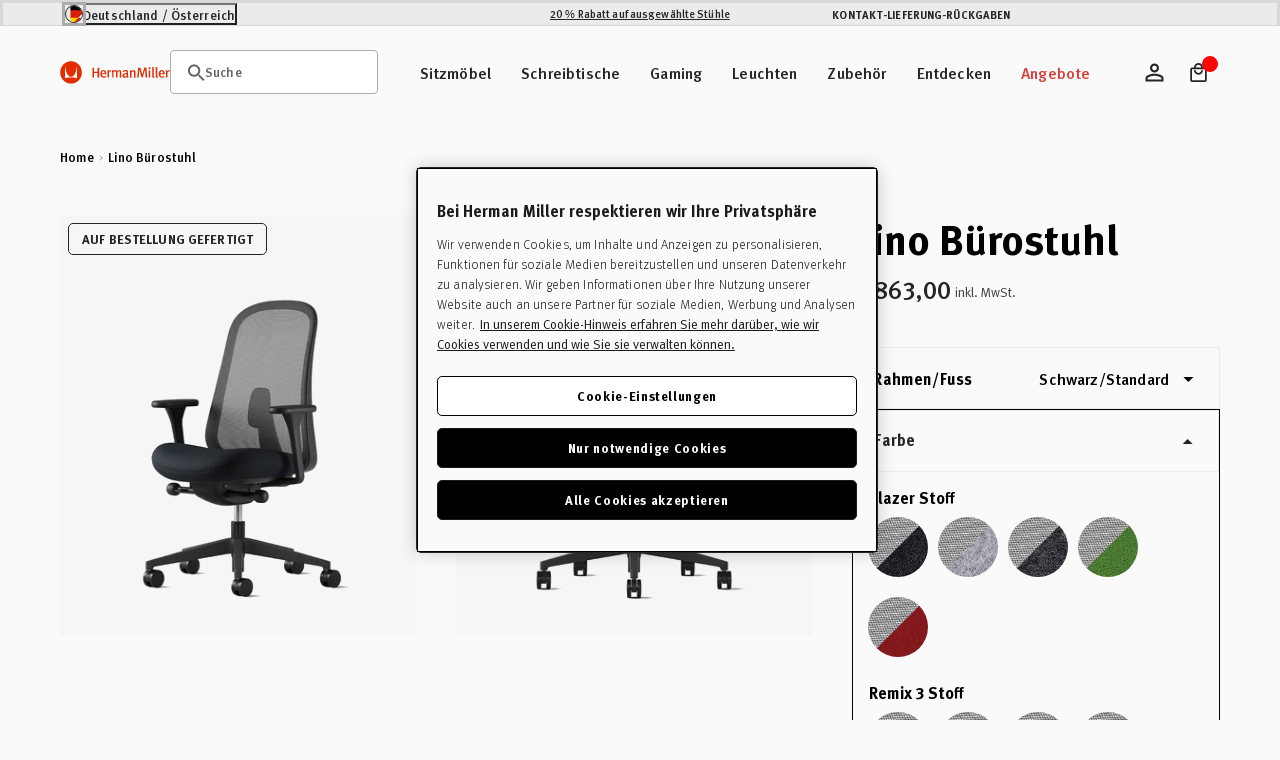

--- FILE ---
content_type: text/html
request_url: https://discovery-service.3dcloud.io/api/sd/v1/register?key=AIzaSyD_I8oICoFXmRqyvnEdvcETkEFpsUJGbP0
body_size: 571
content:
{"clientId":"000030","appId":"000089","secret":"642e8ead-6cda-11ec-8ff2-42010a800097","prodEndpoint":"https://services.3dcloud.io","devEndpoint":"https://devservices.3dcloud.io","analyticsEndpoint":"https://analytics.3dcloud.io/api/analytics/v1","cdnExpires":"12345","cdnKeyName":"signing-key","cdnSignature":"abc123","manifestEndpoint":"https://assets.3dcloud.io/production/manifest/000030.manifest","apiBaseDomain":"https://zuul-r2.3dcloud.io","analyticsBaseEndpoint":"https://analytics.3dcloud.io/api/analytics","bomUrl":"","bomPdfUrl":"","bomEmailUrl":"","kongfiguratorUrl":"https://assets.3dcloud.io/production/kongfigurator/000030/manifest.json","pimApiUrl":"https://pim-api-dot-io-mxt-vcs.uc.r.appspot.com"}

--- FILE ---
content_type: text/css
request_url: https://cdn.3dcloud.io/hermanmiller-konfigurator-frontend/7.19.2/MxtHermanMillerKongfigurator-7.19.2.css
body_size: 19673
content:
@import url(https://fonts.googleapis.com/css?family=Mulish:500,500i,700,700i,800,800i&display=swap);.mxt-configurator-container .mxt-filtersort-header .collapse-clear-btn{align-items:center;color:#666;cursor:pointer;display:flex;padding-right:20px}.mxt-configurator-container .mxt-filtersort-header .collapse-clear-btn.dropdown-clear-btn{height:50px}.mxt-filter-grid{border-top:1px solid #ddd}.mxt-filter-grid .designProcessFilters{display:grid;grid-template-columns:repeat(auto-fill,120px);padding:0 10px;position:relative}.mxt-filter-grid .designProcessFilters .clear-count{font-weight:700;margin-left:4px}.mxt-filter-grid .designProcessFilters .mxt-filter-container[data-is-collapsed=false] .mxt-filter-collapse .collapse-btn:after{transform:rotate(180deg)}.mxt-filter-grid .designProcessFilters .mxt-dropdown-container{flex:0 1 50%!important;height:50px!important;margin:5px 0;padding-right:5px;position:static;width:auto!important}.mxt-filter-grid .designProcessFilters .mxt-dropdown-container .mxt-dropdown{box-shadow:0 1px 1px 0 rgba(0,0,0,.2),0 0 2px 1px rgba(0,0,0,.05);margin-right:5px;min-width:100px;position:static}.mxt-filter-grid .designProcessFilters .mxt-dropdown-container .mxt-dropdown .mxt-dropdown-options{background:#fff;border:thin solid #c4c4c4;border-radius:5px;box-shadow:3px 3px 10px rgba(0,0,0,.392);left:0;max-height:350px;overflow:auto;padding:15px 1px 15px 15px;position:absolute;width:85%}.mxt-filter-grid .designProcessFilters .mxt-dropdown-container .mxt-dropdown .mxt-dropdown-options.mxt-custom-dropdown-options,.mxt-filter-grid .designProcessFilters .mxt-dropdown-container .mxt-dropdown .mxt-dropdown-options.mxt-tag-dropdown-options{max-height:250px;padding:5px 15px}.mxt-filter-grid .designProcessFilters .mxt-dropdown-container .mxt-dropdown .mxt-dropdown-options.mxt-dot-dropdown-options{background:#fff;border:thin solid #cbcbcb;border-radius:5px;left:0;max-height:350px;overflow-x:hidden;overflow-y:auto;padding:5px;position:absolute;width:85%}.mxt-filter-grid .designProcessFilters .mxt-dropdown-container .mxt-dropdown .mxt-dropdown-options,.mxt-toaster .mxt-toaster-content .mxt-dropdown-options{background:#fff;justify-content:left}.mxt-filter-grid .designProcessFilters .mxt-dropdown-container .mxt-dropdown .mxt-dropdown-options .mxt-dropdown-option,.mxt-toaster .mxt-toaster-content .mxt-dropdown-options .mxt-dropdown-option{margin:5px}.mxt-filter-grid .designProcessFilters .mxt-dropdown-container.mxt-custom-dropdown .mxt-dropdown .mxt-dropdown-options.mxt-custom-dropdown-options,.mxt-toaster .mxt-toaster-content .mxt-dropdown-options.mxt-custom-dropdown-options{display:flex;flex-wrap:wrap}.mxt-filter-grid .designProcessFilters .mxt-dropdown-container.mxt-custom-dropdown .mxt-dropdown .mxt-dropdown-options.mxt-custom-dropdown-options .mxt-option,.mxt-toaster .mxt-toaster-content .mxt-dropdown-options.mxt-custom-dropdown-options .mxt-option{align-content:center;align-items:center;border:thin solid #cbcbcb;border-radius:5px;cursor:pointer;display:flex;flex-direction:row;height:32px;justify-content:flex-start;margin:5px 3px;padding:5px 10px;width:auto}.mxt-filter-grid .designProcessFilters .mxt-dropdown-container.mxt-custom-dropdown .mxt-dropdown .mxt-dropdown-options.mxt-custom-dropdown-options .mxt-option.mxt-selected,.mxt-toaster .mxt-toaster-content .mxt-dropdown-options.mxt-custom-dropdown-options .mxt-option.mxt-selected{background-color:var(--kong-background-color-hover);color:var(--kong-text-color-hover)}.mxt-filter-grid .designProcessFilters .mxt-dropdown-container.mxt-tag-dropdown .mxt-dropdown .mxt-dropdown-options.mxt-tag-dropdown-options,.mxt-toaster .mxt-toaster-content .mxt-dropdown-options.mxt-tag-dropdown-options{display:flex;flex-wrap:wrap}.mxt-filter-grid .designProcessFilters .mxt-dropdown-container.mxt-tag-dropdown .mxt-dropdown .mxt-dropdown-options.mxt-tag-dropdown-options .mxt-option,.mxt-toaster .mxt-toaster-content .mxt-dropdown-options.mxt-tag-dropdown-options .mxt-option{align-content:center;align-items:center;border:thin solid #cbcbcb;border-radius:5px;cursor:pointer;display:flex;flex-direction:row;height:32px;justify-content:flex-start;margin:5px 3px;padding:5px 10px;width:auto}.mxt-filter-grid .designProcessFilters .mxt-dropdown-container.mxt-tag-dropdown .mxt-dropdown .mxt-dropdown-options.mxt-tag-dropdown-options .mxt-option.mxt-selected,.mxt-toaster .mxt-toaster-content .mxt-dropdown-options.mxt-tag-dropdown-options .mxt-option.mxt-selected{background-color:var(--kong-background-color-hover);color:var(--kong-text-color-hover)}.mxt-filter-grid .designProcessFilters .mxt-dropdown-container.mxt-dot-dropdown .mxt-dropdown .mxt-dropdown-options.mxt-dot-dropdown-options,.mxt-toaster .mxt-toaster-content .mxt-dropdown-options.mxt-dot-dropdown-options{display:grid;flex-wrap:wrap;grid-template-columns:50% 50%;justify-content:center;justify-items:center}.mxt-filter-grid .designProcessFilters .mxt-dropdown-container.mxt-dot-dropdown .mxt-dropdown .mxt-dropdown-options.mxt-dot-dropdown-options .mxt-option,.mxt-toaster .mxt-toaster-content .mxt-dropdown-options.mxt-dot-dropdown-options .mxt-option{align-content:center;align-items:center;cursor:pointer;display:flex;flex-direction:row;height:32px;justify-content:flex-start;margin:5px 2px;width:100%}.mxt-filter-grid .designProcessFilters .mxt-dropdown-container.mxt-dot-dropdown .mxt-dropdown .mxt-dropdown-options.mxt-dot-dropdown-options .mxt-option .mxt-selector,.mxt-toaster .mxt-toaster-content .mxt-dropdown-options.mxt-dot-dropdown-options .mxt-option .mxt-selector{height:20px;margin-right:5px;min-width:20px;padding:2px;width:20px}.mxt-filter-grid .designProcessFilters .mxt-dropdown-container.mxt-dot-dropdown .mxt-dropdown .mxt-dropdown-options.mxt-dot-dropdown-options .mxt-option .mxt-selector .mxt-dot,.mxt-toaster .mxt-toaster-content .mxt-dropdown-options.mxt-dot-dropdown-options .mxt-option .mxt-selector .mxt-dot{border:thin solid #e3e3e3;border-radius:50%;height:100%;width:100%}.mxt-filter-grid .designProcessFilters .mxt-dropdown-container.mxt-dot-dropdown .mxt-dropdown .mxt-dropdown-options.mxt-dot-dropdown-options .mxt-option label,.mxt-toaster .mxt-toaster-content .mxt-dropdown-options.mxt-dot-dropdown-options .mxt-option label{color:inherit;word-break:normal}.mxt-filter-grid .designProcessFilters .mxt-dropdown-container.mxt-dot-dropdown .mxt-dropdown .mxt-dropdown-options.mxt-dot-dropdown-options .mxt-option.mxt-selected .mxt-selector,.mxt-toaster .mxt-toaster-content .mxt-dropdown-options.mxt-dot-dropdown-options .mxt-option.mxt-selected .mxt-selector{border:thin solid #000;border-radius:50%}.mxt-filter-grid .designProcessFilters .mxt-dropdown-container.mxt-dot-dropdown .mxt-dropdown .mxt-dropdown-options.mxt-dot-dropdown-options .mxt-option.mxt-selected label,.mxt-toaster .mxt-toaster-content .mxt-dropdown-options.mxt-dot-dropdown-options .mxt-option.mxt-selected label{color:auto}.mxt-modal-background.mxt-full-modal-screen{align-items:center;background:rgba(0,0,0,.5);display:flex;justify-content:center;transition:all 1s ease;z-index:10005}.mxt-modal-div{background:#f7f7f7;border-radius:var(--mxt-corner-roundness);box-shadow:0 0 5px 1px #646464;height:fit-content;max-height:calc(100% - 40px);max-width:80%;overflow:visible;position:relative}.mxt-modal-div .mxt-modal-content{height:100%;overflow:auto}.mxt-default-modal-header-container{display:flex;justify-content:center}.mxt-default-modal-header{color:#666;font:var(--mxt-font-header);margin-bottom:10px;margin-top:20px;padding:13px;text-align:center}.closeButton{background-color:#fff;border-radius:50%;box-shadow:0 0 10px #000;height:40px;opacity:.8;position:absolute;right:-20px;top:-20px;user-select:none;width:40px;z-index:3}.closeIcon{left:50%;position:absolute;top:50%;transform:translate(-50%,-50%)}.mxt-alert-content,.mxt-alert-div{display:flex;flex-flow:column}.mxt-alert-content{align-items:center;overflow:auto;padding:0 25px 40px}.mxt-alert-content .mxt-btn{min-height:40px}.mxt-alert-content .mxt-checkbox{margin-bottom:0;margin-top:24px}.mxt-alert-text.mxt-alert-info{color:#31708f}.mxt-alert-input-clear{cursor:pointer;opacity:.5;position:absolute;right:25px;top:10px;transition:all .3s ease}.mxt-alert-input-clear:hover{opacity:1}.mxt-alert-text{color:#4e4e4e;font:var(--mxt-font-body-lg);line-height:24px;margin-bottom:20px;text-align:center}.mxt-alert-danger{background-color:#f2dede;border:1px solid #ebccd1;border-radius:var(--mxt-corner-roundness);color:#a94442;margin-bottom:20px;padding:15px}.mxt-alert-text.mxt-alert-danger{background:none;border:none}.mxt-alert-input-div{position:relative;width:100%}input.mxt-alert-input{box-shadow:0 1px 2px 0 rgba(0,0,0,.2);font:var(--mxt-font-body-lg);height:50px;margin-bottom:20px;padding:6px 12px;width:100%}.mxt-alert-prompt-yes{margin-bottom:10px}.mxt-alert-prompt-third{margin-top:10px}@media(min-width:768px){.mxt-alert-content{max-width:100%;width:600px}}.mxt-popover{word-wrap:break-word;background:#fff;border-radius:var(--mxt-corner-roundness);box-shadow:var(--mxt-dark-drop-shadow);color:var(--mxt-toolbar-font-color);max-width:230px;min-width:50px;position:absolute;z-index:1060}.mxt-popover.hidden{display:inherit!important;opacity:0}.mxt-popover.left.bottom .mxt-modal-arrow-outer,.mxt-popover.right.bottom .mxt-modal-arrow-outer{top:calc(100% - 55px)}.mxt-popover.left.top .mxt-modal-arrow-outer,.mxt-popover.right.top .mxt-modal-arrow-outer{top:10px}.mxt-popover.mxt-tip{color:#fff;font:var(--mxt-font-body-bold);padding:10px 16px;pointer-events:none;user-select:none}.mxt-popover.mxt-tip,.mxt-popover.mxt-tip .mxt-modal-arrow-inner{background:var(--primary-right-gradient)}.mxt-popover.mxt-tip .mxt-menu-left-arrow{left:-15px;width:15px}.mxt-popover.mxt-tip .mxt-menu-right-arrow{width:15px}.mxt-popover.mxt-tip .mxt-menu-right-arrow .mxt-modal-arrow-inner{left:-110px}.mxt-popover.mxt-tip .mxt-menu-top-arrow{height:15px;top:-15px}.mxt-popover.mxt-tip.left,.mxt-popover.mxt-tip.right{padding:15px 16px}.mxt-dropdown-option-img{height:18px;margin-left:25px;margin-right:15px;width:18px}.mxt-dropdown-container{margin:5px;position:relative}.mxt-dropdown-container.disabled{cursor:not-allowed;opacity:.5}.mxt-dropdown{background:#fff;border-radius:var(--mxt-corner-roundness);box-shadow:0 1px 2px 0 rgba(0,0,0,.2);min-height:40px;min-width:170px;opacity:1;padding:0 15px;position:absolute;transition:all .5s ease}.mxt-dropdown-no-checkbox{min-width:100px}.mxt-dropdown-options{padding-bottom:10px}.mxt-dropdown:hover{box-shadow:0 2px 2px 0 rgba(0,0,0,.4);opacity:1}.mxt-dropdown-option{margin-right:10px}.mxt-dropdown-option-no-checkbox p:hover{color:var(--selected)}.mxt-dropdown-option-no-checkbox p{cursor:pointer}.mxt-dropdown-header{align-items:center;cursor:pointer;display:flex;min-height:40px}.mxt-dropdown-header h5{color:#666;font:var(--mxt-font-body-bold);margin:0}.mxt-dropdown-header-current{font:var(--mxt-font-body-sm);margin:0}.mxt-dropdown-header-image{height:40px;width:40px}.mxt-dropdown-header .mxt-dropdown-chevron.mxt-dropdown-rotate-chevron{transform:rotate(0deg)}.mxt-dropdown-header .mxt-dropdown-chevron{height:25px;margin-left:10px;position:relative;transform:rotate(-90deg);transition:all .5s ease;width:25px}.mxt-custom-checkbox-container .mxt-custom-checkmark:after{content:"";display:none;position:absolute}.mxt-custom-checkbox-container input:checked~.mxt-custom-checkmark:after{-webkit-box-sizing:border-box;-moz-box-sizing:border-box;box-sizing:border-box;display:block}.mxt-custom-checkbox-container{cursor:pointer;display:block;display:flex;position:relative;-webkit-user-select:none;-moz-user-select:none;-ms-user-select:none;user-select:none}.mxt-custom-checkbox-container .mxt-custom-checkmark:after{border:solid #3aa8bc;border-width:0 3px 3px 0;height:10px;left:4px;top:0;-webkit-transform:rotate(45deg);-ms-transform:rotate(45deg);transform:rotate(45deg);width:5px}.mxt-custom-checkbox{cursor:pointer;opacity:0;position:absolute}.mxt-custom-checkmark{background-color:#fff;border:3px solid #d7d7d7;height:18px;left:0;position:absolute;top:0;width:18px}input:checked~.mxt-custom-checkmark{border:3px solid #3aa8bc}.mxt-dropdown-option-quantity{font:var(--mxt-font-body-bold);margin-left:3px}.mxt-dropdown-option.mxt-dropdown-option-disabled{color:#cecece}.mxt-dropdown-option.mxt-dropdown-option-disabled .mxt-custom-checkbox-container{cursor:not-allowed}.mxt-toaster{height:100%;position:absolute;width:100%;z-index:1000}.mxt-toaster-background{background-color:var(--kong-modal-background-color);height:100%;width:100%}.mxt-toaster-main{background-color:#fff;border:1px solid #000;bottom:0;display:flex;flex-direction:row;max-height:100%;min-height:42px;overflow-y:scroll;position:absolute;width:100%}.mxt-toaster-main .mxt-toaster-content{flex-grow:1;padding:10px}.mxt-toaster-main .mxt-toaster-close{align-items:center;display:flex;flex-direction:column;height:40px;justify-content:center;width:40px}.mxt-toaster-main .mxt-toaster-close img{height:30px;pointer-events:none;width:30px}.mxt-spins-canvas-container .mxt-btn-webAr-onDemand-Loading{align-items:center;display:flex}.mxt-spins-canvas-container .mxt-inline-spinner{height:20px;margin-right:5px;position:relative;width:40px}.mxt-spins-canvas-container .mxt-inline-spinner .mxt-spins-loading-progress-background{background:none}.mxt-spins-canvas-container .mxt-inline-spinner .mxt-spins-loading-progress-background .mxt-spins-loading-progress-container{border:none;max-width:100%;padding:0;width:100%}.mxt-spins-canvas-container .mxt-inline-spinner .mxt-spins-loading-progress-background .mxt-spins-loading-progress-container .mxt-spins-loading-progress{box-shadow:none}.mxt-spins-canvas-container .mxt-ar-on-demand-popover .mxt-popover-content{font:var(--mxt-font-body);padding:10px}:root{--mxt-loading-icon-color:#4fc1df;--mxt-loading-background-color:none}.mxt-spins-loading-progress-background{align-items:center;background:var(--mxt-loading-background-color);display:flex;flex-flow:column;height:100%;justify-content:center;overflow:hidden;position:absolute;width:100%;z-index:3}.mxt-spins-loading-progress-background .mxt-spins-loading-progress-container{background:#fff;border:1px solid #e5e5e5;border-radius:var(--mxt-corner-roundness);max-width:60%;padding:20px 35px;width:420px}.mxt-spins-loading-progress-background .mxt-spins-loading-progress-container .mxt-progress-header{font:var(--mxt-font-header);margin:0 0 10px}.mxt-spins-loading-progress-background .mxt-spins-loading-progress-container .mxt-progress-message{font:var(--mxt-font-body-lg);margin:10px 0 0}.mxt-spins-loading-progress-background .mxt-spins-loading-progress-container .mxt-progress-header,.mxt-spins-loading-progress-background .mxt-spins-loading-progress-container .mxt-progress-message{color:#000;max-width:100%;text-align:center}.mxt-spins-loading-progress-background .mxt-spins-loading-progress-container .mxt-spins-loading-progress{background-color:#fff;border-radius:var(--mxt-corner-roundness);box-shadow:0 4px 4px #fff,inset 0 2px 4px rgba(0,0,0,.25);box-sizing:content-box;height:25px;padding:5px;position:relative;width:calc(100% - 10px)}.mxt-spins-loading-progress-background .mxt-spins-loading-progress-container .mxt-spins-loading-progress .mxt-progress,.mxt-spins-loading-progress-background .mxt-spins-loading-progress-container .mxt-spins-loading-progress .mxt-progress-background{background-color:var(--mxt-loading-icon-color);border-radius:calc(var(--mxt-corner-roundness)/2);display:block;height:calc(100% - 10px);max-width:calc(100% - 10px);position:absolute;transition:width .4s ease-in-out}.mxt-spins-loading-progress-background .mxt-spins-loading-progress-container .mxt-spins-loading-progress .mxt-progress{animation:animate-stripes 3s linear infinite;background-image:linear-gradient(135deg,rgba(0,0,0,.3) 25%,transparent 0,transparent 50%,rgba(0,0,0,.3) 0,rgba(0,0,0,.3) 75%,transparent 0,transparent);background-size:30px 30px;box-shadow:inset 0 1px 0 hsla(0,0%,100%,.5)}:root{--mxt-button-height:40px;--mxt-buttons-margin-top:2px;--mxt-button-min-width:300px;--mxt-box-shadow:0 1px 1px 0 rgba(0,0,0,.2),0 0 2px 1px rgb(0 0 0/5%);--mxt-client-primary:#4fc1df;--mxt-client-secondary:#4fc1df}.mxt-spins-canvas-container{color:#666;font-family:Mulish;font:var(--mxt-font-body);height:100%;min-width:var(--mxt-button-min-width);position:relative;width:100%}.mxt-spins-canvas-container .mxt-spin-button-row{align-items:flex-end;background-color:#fff;border-bottom-left-radius:var(--mxt-corner-roundness);border-bottom-right-radius:var(--mxt-corner-roundness);box-shadow:var(--mxt-box-shadow);color:#666;display:flex;height:var(--mxt-button-height);justify-content:space-between;margin-top:var(--mxt-buttons-margin-top);touch-action:pan-x pan-y}.mxt-spins-canvas-container .mxt-spin-button-row .mxt-btn.mxt-btn-disabled,.mxt-spins-canvas-container .mxt-spin-button-row .mxt-btn:disabled{background:inherit;cursor:not-allowed;opacity:20%;pointer-events:all}.mxt-spins-canvas-container .mxt-spin-button-row a.mxt-btn{color:#666;text-decoration:none}.mxt-spins-canvas-container .mxt-spin-button-row a.mxt-btn.mxt-btn-webAr{color:var(--toggle-blue);font-weight:700}.mxt-spins-canvas-container .mxt-spin-button-row a.mxt-btn:active,.mxt-spins-canvas-container .mxt-spin-button-row a.mxt-btn:hover,.mxt-spins-canvas-container .mxt-spin-button-row a.mxt-btn:link,.mxt-spins-canvas-container .mxt-spin-button-row a.mxt-btn:visited{color:#666}.mxt-spins-canvas-container .mxt-spin-button-row a.mxt-btn:active.mxt-btn-webAr,.mxt-spins-canvas-container .mxt-spin-button-row a.mxt-btn:hover.mxt-btn-webAr,.mxt-spins-canvas-container .mxt-spin-button-row a.mxt-btn:link.mxt-btn-webAr,.mxt-spins-canvas-container .mxt-spin-button-row a.mxt-btn:visited.mxt-btn-webAr{color:var(--toggle-blue);font-weight:700}.mxt-spins-canvas-container .mxt-spin-button-row .mxt-button-row-left{align-items:center;display:flex;flex:0 1 100px;height:100%;justify-content:left;padding-left:10px}.mxt-spins-canvas-container .mxt-spin-button-row .mxt-button-row-left .mxt-ar-button-short{min-width:40px}.mxt-spins-canvas-container .mxt-spin-button-row .mxt-button-row-center{flex:0 0 175px}.mxt-spins-canvas-container .mxt-spin-button-row .mxt-button-row-right{display:flex;flex:0 1 100px;justify-content:flex-end;padding-right:10px}.mxt-spins-canvas-container .mxt-spin-button-row .mxt-button-ellipses-container{cursor:pointer;display:flex;min-width:var(--mxt-button-height);position:relative}.mxt-spins-canvas-container .mxt-spin-button-row .mxt-button-ellipses-container .mxt-button-ellipses-outer{background:none;display:flex;flex-flow:row wrap;flex-direction:column-reverse;height:var(--mxt-button-height);min-width:var(--mxt-button-height);overflow:hidden;width:var(--mxt-button-height)}.mxt-spins-canvas-container .mxt-spin-button-row .mxt-button-ellipses-container .mxt-button-ellipses-outer .mxt-button-ellipses{display:flex;height:var(--mxt-button-height);order:-1;width:var(--mxt-button-height)}.mxt-spins-canvas-container .mxt-spin-button-row .mxt-button-ellipses-container .mxt-button-ellipses-outer .mxt-button-ellipses>img{margin:0;padding:0}.mxt-spins-canvas-container .mxt-spin-button-row .mxt-button-ellipses-container .mxt-button-ellipses-outer .mxt-button-ellipses-inner{background:#fff;display:flex;flex-flow:column wrap;z-index:1}.mxt-spins-canvas-container .mxt-spin-button-row .mxt-button-ellipses-container .mxt-button-ellipses-outer .mxt-button-ellipses-inner button.mxt-btn{border-radius:0}.mxt-spins-canvas-container .mxt-spin-button-row .mxt-button-ellipses-container .mxt-btn .mxt-icon-more{display:flex;height:auto;width:100%}.mxt-spins-canvas-container .mxt-spin-button-row .mxt-button-ellipses-container .mxt-btn .mxt-icon-close{display:none;height:auto;width:100%}.mxt-spins-canvas-container .mxt-spin-button-row .mxt-button-ellipses-container.active .mxt-button-ellipses-outer{box-shadow:var(--mxt-box-shadow);height:auto;overflow:auto}.mxt-spins-canvas-container .mxt-spin-button-row .mxt-button-ellipses-container.active .mxt-icon-more{display:none}.mxt-spins-canvas-container .mxt-spin-button-row .mxt-button-ellipses-container.active .mxt-icon-close{display:flex}.mxt-spins-canvas-container .mxt-spin-button-row .mxt-spin-button-controls{display:flex;justify-content:space-evenly}.mxt-spins-canvas-container .mxt-spin-button-row .mxt-spin-button-controls .mxt-btn:not(:last-child){margin-right:5px}.mxt-spins-canvas-container .mxt-spin-button-row .mxt-btn.mxt-btn-icon-only{height:var(--mxt-button-height);touch-action:manipulation;width:var(--mxt-button-height)}.mxt-spins-canvas-container .mxt-spin-button-row .mxt-btn.mxt-btn-icon-only img{max-height:100%;pointer-events:none}.mxt-spins-canvas-container .mxt-about-button{background-image:url(https://cdn.3dcloud.io/hermanmiller-konfigurator-frontend/7.19.2/images/node_modules/@mxt/mxt-spins-common/assets/icons-misc-marxent.fbac1132f46740beed76.svg);background-position:-10px -10px;bottom:0;height:30px;left:0;position:absolute;width:30px}.mxt-popover.mxt-about-popover{padding:10px}.mxt-invisible{visibility:hidden}@keyframes animate-stripes{0%{background-position:0 0}to{background-position:60px 0}}.mxt-webar-desktop-modal{background-color:#f7f7f7;display:flex;flex-direction:column;max-height:calc(100% - 85px);padding:20px}.mxt-webar-desktop-modal-content{overflow:auto;text-align:center}.mxt-webar-desktop-modal-content .header{display:flex;flex-direction:column;gap:10px;margin:auto;max-width:450px;padding:10px}.mxt-webar-desktop-modal-content .body{background-color:#fff;padding:30px}.mxt-webar-desktop-modal-content .body .question .question-buttons{display:flex;gap:10px;justify-content:center;margin-top:20px}.mxt-webar-desktop-modal-content .body .generate{align-items:center;display:flex;flex-direction:column}.mxt-webar-desktop-modal-content .body .generate .mxt-font-header{margin-bottom:20px}.mxt-webar-desktop-modal-content .body .generate .barbers-pole{background-color:#fff;border-radius:var(--mxt-corner-roundness);box-shadow:0 4px 4px #fff,inset 0 2px 4px rgba(0,0,0,.25);height:25px;padding:5px;width:350px}.mxt-webar-desktop-modal-content .body .generate .barbers-pole-stripes{animation:animate-stripes 3s linear infinite;background-color:var(--mxt-loading-icon-color);background-image:linear-gradient(135deg,rgba(0,0,0,.3) 25%,transparent 0,transparent 50%,rgba(0,0,0,.3) 0,rgba(0,0,0,.3) 75%,transparent 0,transparent);background-size:30px 30px;border-radius:calc(var(--mxt-corner-roundness)/2);box-shadow:inset 0 1px 0 hsla(0,0%,100%,.5);height:100%;transition:width .4s ease-in-out}.mxt-spins-canvas-container .mxt-panning-guidance-container{bottom:75px;display:flex;justify-content:center;position:absolute;width:100%}.mxt-spins-canvas-container .mxt-panning-guidance-container .mxt-panning-guidance{align-items:center;background-color:#fff;border-radius:var(--mxt-corner-roundness);box-shadow:var(--mxt-box-shadow);display:flex;padding:5px 15px}.mxt-spins-canvas-container .mxt-panning-guidance-container .mxt-panning-guidance .mxt-guidance-flex{align-items:center;display:flex;margin-right:15px}.mxt-spins-canvas-container .mxt-panning-guidance-container .mxt-panning-guidance .mxt-guidance-flex:last-of-type{margin-right:0}.mxt-spins-canvas-container .mxt-download-image-overlay{background:rgba(0,0,0,.5);height:100%;left:0;position:absolute;top:0;width:100%;z-index:2}.mxt-spins-canvas-container .mxt-download-image-overlay .mxt-download-image-overlay-box{align-items:center;background:#fff;box-shadow:var(--mxt-box-shadow);display:flex;flex-flow:column;height:80%;justify-content:center;margin:5% 10%;position:relative}.mxt-spins-canvas-container .mxt-download-image-overlay .mxt-download-image-overlay-box .mxt-download-image{align-items:center;display:flex;height:90%;justify-content:center;max-width:100%;position:relative}.mxt-spins-canvas-container .mxt-download-image-overlay .mxt-download-image-overlay-box .mxt-download-image img{max-height:100%;max-width:100%}.mxt-spins-canvas-container .mxt-download-image-overlay .mxt-download-image-overlay-box .mxt-download-image-close{position:absolute;right:20px;top:20px}.mxt-spins-canvas-container .mxt-canvas-container{height:calc(100% - var(--mxt-button-height) - var(--mxt-buttons-margin-top));overflow:hidden;position:relative;user-select:none;-webkit-user-select:none;width:100%}.mxt-spins-canvas-container .mxt-canvas-container:focus{outline:none}.mxt-spins-canvas-container .mxt-canvas-container .mxt-canvas{height:100%;user-select:none;-webkit-user-select:none;width:100%}.mxt-spins-canvas-container .mxt-canvas-container .mxt-canvas.mxt-canvas-cursor-pointer{cursor:pointer}.mxt-spins-canvas-container .mxt-canvas-container .mxt-canvas:focus{outline:none}.mxt-spins-canvas-container .mxt-canvas-container .mxt-dimension-line-label{background:#fff;border-radius:5px;box-shadow:var(--mxt-box-shadow);padding:3px 6px;position:absolute}.mxt-spins-canvas-container .mxt-canvas-container .mxt-dimension-line-label>span{font-family:sans-serif}.mxt-popover.mxt-download-options-popover{max-width:unset}.mxt-popover.mxt-download-options-popover .mxt-popover-content{margin:8px;max-height:280px;overflow:auto}.mxt-popover.mxt-download-options-popover .download-popover-title{font:var(--mxt-font-body-bold);margin-bottom:4px}.mxt-popover.mxt-download-options-popover .download-popover-title-rule{margin:0 4px 4px}.mxt-popover.mxt-download-options-popover .mxt-download-image-option{cursor:pointer;font:var(--mxt-font-body);margin-bottom:4px;white-space:nowrap;width:100%}.mxt-popover.mxt-download-options-popover .mxt-hd-render-footnote{color:var(--mxt-button-disabled-font-color);font:var(--mxt-font-body);font-style:italic;margin-bottom:4px;white-space:nowrap;width:100%}.mxt-popover.mxt-download-options-popover .mxt-download-bom-option img{animation:mxt-spins-loading-spinner 1s linear infinite}.mxt-disabled{color:var(--mxt-button-disabled-font-color);pointer-events:none}.mxt-preset-views-popover-content{display:flex;flex-direction:column}.mxt-preset-views-popover-content .mxt-preset-views-popover-header{padding:10px 10px 0}.mxt-preset-views-popover-content .mxt-preset-views-popover-header hr{border:1px solid var(--mxt-action-menu-border-color);margin-left:0;margin-right:0}.mxt-preset-views-popover-content .mxt-preset-views-option{justify-content:start}.mxt-preset-views-popover-content.compact-layout{flex-direction:row}.mxt-preset-views-popover-content.compact-layout .mxt-preset-views-popover-header{display:none}.mxt-preset-views-popover-content.compact-layout .mxt-preset-views-option{justify-content:unset;min-width:0;padding:0;width:40px}.mxt-preset-views-popover-content.compact-layout .mxt-preset-views-option span{display:none}.mxt-product-availability-img{cursor:default;left:2px;position:absolute;top:2px}.mxt-product-availability-popover{padding:10px}.mxt-hotspot-modal{background:#fff;border:2px solid gray;border-radius:var(--mxt-corner-roundness);left:5px;max-height:25%;max-width:30%;min-width:200px;overflow:auto;padding:5px;position:absolute;top:5px;z-index:1}.mxt-hotspot-modal .mxt-hotspot-modal-header{font:var(--mxt-font-body-lg-bold);margin:0 0 7px}.mxt-hotspot-modal .mxt-hotspot-modal-text{font:var(--mxt-font-body);margin:0}.mxt-hotspot-modal .mxt-hotspot-modal-link{color:var(--toggle-blue);cursor:pointer;margin:10px 0 0;text-decoration:underline}.mxt-spins-left-corner-controls{align-items:flex-start;bottom:calc(var(--mxt-button-height) + 20px);display:flex;flex-flow:column-reverse;left:20px;position:absolute;z-index:1}.hd-render-popover-container{left:unset!important;position:relative!important;text-align:center;top:unset!important}.hd-render-popover-container.mxt-popover{max-width:unset}.hd-render-popover-container .mxt-modal-arrow-outer{display:none}.hd-render-popover-container .generating-render{align-items:center;display:flex;flex-flow:column;font:var(--mxt-font-body-bold);height:44px;justify-content:space-evenly;width:175px}.hd-render-popover-container .generating-render .progress-container{background-color:#efeff4;border-radius:var(--mxt-corner-roundness);height:8px;position:relative;width:90%}.hd-render-popover-container .generating-render .progress-container #hd-render-loading-bar{animation:infiniteBar 2s linear infinite;background-image:linear-gradient(90deg,#4fc1df -11%,#4fc1df 72%);border-radius:var(--mxt-corner-roundness);height:100%;position:absolute;width:0}.hd-render-popover-container .generation-complete{background:var(--primary-right-gradient);border-radius:var(--mxt-corner-roundness);color:#fff;display:flex;flex-flow:column;gap:12px;max-width:240px;padding:15px}.hd-render-popover-container .generation-complete .mxt-non-cta-btn{width:100%}.hd-render-popover-container .generation-failure{align-items:center;box-shadow:0 0 5px 0 rgba(0,0,0,.25);display:flex;flex-flow:column;gap:10px;justify-content:space-evenly;max-width:220px;padding:15px;width:100%}.hd-render-popover-container .generation-failure .error-icon{display:inline-block}.hd-render-popover-container .generation-failure .mxt-cta-button{width:100%}.hd-render-popover-container .close-button{background-color:#fff;border-radius:50%;box-shadow:var(--mxt-dark-drop-shadow);min-width:inherit;position:absolute;right:-20px;top:-20px;width:40px}@keyframes infiniteBar{0%{left:0;right:100%;width:0}10%{left:0;right:75%;width:25%}90%{left:75%;right:0;width:25%}to{left:100%;right:0;width:0}}:root{--mxt-corner-roundness:6px;--mxt-client-primary-rgb:0,0,0;--mxt-client-secondary-rgb:0,0,0;--mxt-client-drop-shadow-rgb:0,0,0;--mxt-client-blueprint-active-toolbar-button:#4fc1df;--mxt-cta-button-drop-shadow:0 1px 0 0 var(--mxt-client-drop-shadow),0 0 2px 1px rgba(0,0,0,.05);--mxt-cta-button-border-thickness:0px;--mxt-cta-button-border-color:#c1c1c1;--mxt-cta-button-font-color:#fff;--mxt-non-cta-button-drop-shadow:var(--mxt-dark-drop-shadow);--mxt-non-cta-button-border-thickness:0px;--mxt-non-cta-button-border-color:#c1c1c1;--mxt-non-cta-button-background-color:#fff;--mxt-non-cta-button-font-color:#666;--mxt-toolbelt-btn-drop-shadow:var(--mxt-dark-drop-shadow);--mxt-toolbelt-btn-border-thickness:0px;--mxt-toolbelt-btn-border-color:#c1c1c1;--mxt-toolbelt-btn-background-color:#fff;--mxt-toolbelt-btn-font-color:#666;--mxt-nav-control-drop-shadow:var(--mxt-dark-drop-shadow);--mxt-nav-control-border-thickness:0px;--mxt-nav-control-border-color:#c1c1c1;--mxt-nav-control-background-color:#fff;--mxt-nav-control-font-color:#666;--mxt-nav-control-primary-background-color:var(--primary-right-gradient);--mxt-nav-control-primary-font-color:var(--mxt-cta-button-font-color);--mxt-action-menu-drop-shadow:var(--mxt-dark-drop-shadow);--mxt-action-menu-border-thickness:0px;--mxt-action-menu-border-color:#c1c1c1;--mxt-action-menu-background-color:#fff;--mxt-action-menu-font-color:#666;--mxt-tooltip-drop-shadow:var(--mxt-dark-drop-shadow);--mxt-tooltip-border-thickness:0px;--mxt-tooltip-border-color:#c1c1c1;--mxt-tooltip-font-color:#666;--mxt-toolbar-background-color:#fff;--mxt-toolbar-button-color:#f5f5f5;--mxt-toolbar-font-color:#666;--mxt-toolbar-divider-color:#d8d8d8;--mxt-toolbar-cta-button-color:#5c5c5c;--mxt-toolbar-cta-font-color:#fff;--mxt-toolbar-cta-divider-color:#4c4c4c;--mxt-font:Mulish;--mxt-font-header-lg:800 30px var(--mxt-font);--mxt-font-header:800 22px var(--mxt-font);--mxt-font-subheader:700 15px var(--mxt-font);--mxt-font-body-lg:500 15px var(--mxt-font);--mxt-font-body-lg-bold:700 15px var(--mxt-font);--mxt-font-body:500 13px var(--mxt-font);--mxt-font-body-bold:700 13px var(--mxt-font);--mxt-font-body-sm:500 11px var(--mxt-font);--mxt-font-body-ex-sm:500 10px var(--mxt-font);--mxt-login-register-hero:'url("")';--style-grid-image-size-sm:50px;--style-grid-image-size-md:60px;--style-grid-image-size-lg:70px;--style-grid-image-size-sm-wide:100px;--style-grid-image-size-md-wide:120px;--style-grid-image-size-lg-wide:140px;--mxt-dark-drop-shadow:0 1px 1px 0 rgba(0,0,0,.2),0 0 2px 1px rgba(0,0,0,.05);--mxt-client-primary:rgb(var(--mxt-client-primary-rgb));--mxt-client-drop-shadow:rgb(var(--mxt-client-drop-shadow-rgb));--mxt-client-secondary:rgb(var(--mxt-client-secondary-rgb));--mxt-button-disabled-font-color:#a5a5a5;--font-color:#666;--primary-right-gradient:linear-gradient(to right,var(--mxt-client-primary),var(--mxt-client-secondary));--primary-top-gradient:linear-gradient(to top,var(--mxt-client-primary),var(--mxt-client-secondary));--fancy-rotate-overlay-color:#2aace2;--space-evenly:space-evenly;--mxt-action-menu-item-width:70px;--mxt-toolbar-width:160px;--toggle-blue-rgb:79,193,223;--toggle-blue:rgb(var(--toggle-blue-rgb));--mxt-primary-logo-width:300px;--mxt-nav-control-button-primary-width:145px;--mxt-nav-menu-height:44px;--mxt-guided-design-font-color:#fff;--mxt-guided-design-border-color:#fff}@supports(-ms-accelerator:true){:root{--space-evenly:space-around}}.mxt-btn{align-items:center;backface-visibility:hidden;background:none;border:none;border-radius:var(--mxt-corner-roundness);color:var(--font-color);cursor:pointer;display:flex;font:var(--mxt-font-body-bold);height:40px;justify-content:center;min-width:100px;position:relative;text-align:center;transition:all .3s ease;user-select:none;-webkit-user-select:none}.mxt-btn :not(:first-child){margin-left:5px;padding-right:10px}.mxt-btn .mxt-btn-label{margin:0;padding:0}.mxt-btn .navigationBaseButtonLabel.mxt-btn-label{font:var(--mxt-font-body);padding-right:7px}.mxt-btn.blue{color:var(--toggle-blue)}.mxt-btn.mxt-btn-toggled{background:var(--toggle-blue);box-shadow:none;color:#fff}.mxt-btn.mxt-split-button{box-shadow:none;display:inline-block;min-width:0}.mxt-btn.mxt-nav-control-button{height:var(--mxt-nav-menu-height)}.mxt-btn.mxt-btn-icon-only.mxt-nav-control-button{width:var(--mxt-nav-menu-height)}.mxt-btn.navigationBaseButton{border-radius:0}.mxt-btn.navigationBaseButton.navigationPanelLabelToggle{color:var(--mxt-toolbar-font-color);flex:0 0 var(--mxt-nav-menu-height);font:var(--mxt-font-body)}.mxt-btn.navigationBaseButton.navigationPanelLabelToggle img{height:50px;width:50px}.mxt-btn.navigationBaseButton.mxt-btn-disabled{cursor:not-allowed}.mxt-btn.navigationBaseButton.mxt-btn-disabled *{opacity:.5}.mxt-btn.navigationButton{background:var(--mxt-toolbar-button-color);color:var(--mxt-toolbar-font-color)}.mxt-btn.navigationButton.navigationButtonMain{background:var(--mxt-toolbar-background-color)}.mxt-btn.navigationQuickLink{background:var(--mxt-toolbar-cta-button-color);color:var(--mxt-toolbar-cta-font-color)}.mxt-btn.mxt-cta-button.mxt-btn-disabled,.mxt-btn.mxt-non-cta-button.mxt-btn-disabled,.mxt-btn:disabled{background:#e5e5e5;box-shadow:none;color:var(--mxt-button-disabled-font-color);pointer-events:none}.mxt-btn.mxt-cta-button.mxt-btn-disabled img,.mxt-btn.mxt-non-cta-button.mxt-btn-disabled img,.mxt-btn:disabled img{opacity:.5}.mxt-btn.mxt-action-menu-item.mxt-btn-disabled,.mxt-btn.mxt-nav-control-button.mxt-btn-disabled,.mxt-btn.mxt-toolbelt-item.mxt-btn-disabled{box-shadow:none;cursor:not-allowed;opacity:.3}.mxt-btn.mxt-nav-control-button.mxt-btn-disabled:hover,.mxt-btn.mxt-toolbelt-item.mxt-btn-disabled:hover{filter:unset}@media(min-width:1200px){.mxt-btn:hover{filter:brightness(90%)}}.mxt-btn-md{width:140px}.mxt-btn-lg{width:240px}.mxt-btn-icon-only{min-width:0;padding:0;width:40px}.mxt-btn-no-bg{background:none;border:none}img.mxt-btn-icon-absolute-left{left:25px;position:absolute;width:25px}.mxt-cta-button{background:var(--primary-right-gradient);border:var(--mxt-cta-button-border-thickness) solid var(--mxt-cta-button-border-color);box-shadow:var(--mxt-cta-button-drop-shadow);color:var(--mxt-cta-button-font-color)}.mxt-non-cta-button{background:var(--mxt-non-cta-button-background-color);border:var(--mxt-non-cta-button-border-thickness) solid var(--mxt-non-cta-button-border-color);box-shadow:var(--mxt-non-cta-button-drop-shadow);color:var(--mxt-non-cta-button-font-color)}.mxt-split-button:last-child{border-bottom-left-radius:0;border-top-left-radius:0;padding-right:5px}.mxt-split-button:first-child{border-bottom-right-radius:0;border-top-right-radius:0;padding-left:5px}.mxt-modal-arrow-outer{height:25px;left:calc(50% - 25px);overflow:hidden;position:absolute;top:100%;width:50px}.mxt-modal-arrow-outer.mxt-menu-no-arrow{display:none}.mxt-modal-arrow-outer.mxt-menu-top-arrow{top:-25px}.mxt-modal-arrow-outer.mxt-menu-top-arrow .mxt-modal-arrow-inner{top:20px}.mxt-modal-arrow-outer.mxt-menu-left-arrow{height:50px;left:-25px;top:calc(50% - 25px);width:25px}.mxt-modal-arrow-outer.mxt-menu-left-arrow .mxt-modal-arrow-inner{left:25px;top:-25px}.mxt-modal-arrow-outer.mxt-menu-right-arrow{height:50px;left:100%;top:calc(50% - 25px);width:25px}.mxt-modal-arrow-outer.mxt-menu-right-arrow .mxt-modal-arrow-inner{left:-100px;top:-25px}.mxt-modal-arrow-inner{background-color:var(--mxt-action-menu-background-color);border-radius:var(--mxt-corner-roundness);box-shadow:var(--mxt-action-menu-drop-shadow);height:100px;left:-25px;position:relative;top:-100px;transform:rotate(45deg);width:100px}.mxt-toolbelt{background:var(--mxt-toolbelt-btn-background-color);border:var(--mxt-toolbelt-btn-border-thickness) solid var(--mxt-toolbelt-btn-border-color);border-radius:var(--mxt-corner-roundness);box-shadow:var(--mxt-toolbelt-btn-drop-shadow);color:var(--mxt-toolbelt-btn-font-color);display:flex}.mxt-action-menu{background:var(--mxt-action-menu-background-color);border:var(--mxt-action-menu-border-thickness) solid var(--mxt-action-menu-border-color);border-radius:var(--mxt-corner-roundness);box-shadow:var(--mxt-action-menu-drop-shadow);color:var(--mxt-action-menu-font-color);display:flex}.mxt-action-menu.undocked .mxt-action-menu-container{grid-template-columns:1fr 1fr;width:300px}.mxt-action-menu.undocked .mxt-action-menu-container.mxt-collapsed-label{grid-auto-flow:column;grid-template-rows:1fr 1fr;width:100%}.mxt-menu-bottom-arrow .action-menu-drag{left:calc(50% - 10px);top:-5px}.mxt-menu-right-arrow .action-menu-drag{left:-10px;top:calc(50% - 5px);transform:rotate(90deg);transform-origin:10px 5px}.mxt-menu-left-arrow .action-menu-drag{right:-10px;top:calc(50% - 5px);transform:rotate(90deg);transform-origin:10px 5px}.mxt-menu-top-arrow .action-menu-drag{bottom:-5px;left:calc(50% - 10px)}.mxt-action-menu,.mxt-toolbelt{overflow:hidden;width:fit-content;z-index:5000!important}.mxt-action-menu .mxt-action-menu-container,.mxt-action-menu .mxt-action-sub-menu-container,.mxt-action-menu .mxt-toolbelt-container,.mxt-toolbelt .mxt-action-menu-container,.mxt-toolbelt .mxt-action-sub-menu-container,.mxt-toolbelt .mxt-toolbelt-container{display:grid;gap:0 10px;padding:0 10px}.mxt-action-menu .mxt-action-menu-container.mxt-collapsed-label,.mxt-action-menu .mxt-action-sub-menu-container.mxt-collapsed-label,.mxt-action-menu .mxt-toolbelt-container.mxt-collapsed-label,.mxt-toolbelt .mxt-action-menu-container.mxt-collapsed-label,.mxt-toolbelt .mxt-action-sub-menu-container.mxt-collapsed-label,.mxt-toolbelt .mxt-toolbelt-container.mxt-collapsed-label{gap:0 5px}.mxt-action-menu .mxt-action-sub-menu,.mxt-toolbelt .mxt-action-sub-menu{background:#fff;display:flex;min-height:100%;min-width:calc(100% - 25px);position:absolute;transform:translateX(-100%);transition:transform .4s ease}.mxt-action-menu .mxt-action-sub-menu.mxt-action-sub-menu-visible,.mxt-toolbelt .mxt-action-sub-menu.mxt-action-sub-menu-visible{transform:unset}.mxt-action-menu .mxt-action-sub-menu-container,.mxt-toolbelt .mxt-action-sub-menu-container{grid-template-columns:1fr 1fr}.mxt-action-menu .mxt-action-menu-back-button,.mxt-toolbelt .mxt-action-menu-back-button{align-self:flex-start;min-width:40px}.mxt-action-menu .mxt-btn.mxt-action-menu-item,.mxt-action-menu .mxt-btn.mxt-toolbelt-item,.mxt-toolbelt .mxt-btn.mxt-action-menu-item,.mxt-toolbelt .mxt-btn.mxt-toolbelt-item{align-items:center;display:flex;flex-flow:row;justify-content:flex-start;min-width:unset;overflow:hidden;transition:all .3s ease}.mxt-action-menu .mxt-btn.mxt-action-menu-item .mxt-btn-label,.mxt-action-menu .mxt-btn.mxt-toolbelt-item .mxt-btn-label,.mxt-toolbelt .mxt-btn.mxt-action-menu-item .mxt-btn-label,.mxt-toolbelt .mxt-btn.mxt-toolbelt-item .mxt-btn-label{flex:1;font:var(--mxt-font-body);min-height:0;transition:all .3s ease}.mxt-action-menu .mxt-btn.mxt-action-menu-item.mxt-collapsed-label,.mxt-action-menu .mxt-btn.mxt-toolbelt-item.mxt-collapsed-label,.mxt-toolbelt .mxt-btn.mxt-action-menu-item.mxt-collapsed-label,.mxt-toolbelt .mxt-btn.mxt-toolbelt-item.mxt-collapsed-label{height:40px;padding-bottom:0;width:40px}.mxt-action-menu .mxt-btn.mxt-action-menu-item.mxt-collapsed-label .mxt-btn-label,.mxt-action-menu .mxt-btn.mxt-toolbelt-item.mxt-collapsed-label .mxt-btn-label,.mxt-toolbelt .mxt-btn.mxt-action-menu-item.mxt-collapsed-label .mxt-btn-label,.mxt-toolbelt .mxt-btn.mxt-toolbelt-item.mxt-collapsed-label .mxt-btn-label{flex:0 0 0px;height:0;padding-bottom:0;transition:all .3s ease}.mxt-action-menu .mxt-btn.mxt-action-menu-item.mxt-action-menu-item-empty,.mxt-action-menu .mxt-btn.mxt-toolbelt-item.mxt-action-menu-item-empty,.mxt-toolbelt .mxt-btn.mxt-action-menu-item.mxt-action-menu-item-empty,.mxt-toolbelt .mxt-btn.mxt-toolbelt-item.mxt-action-menu-item-empty{height:40px;width:130px}.mxt-action-menu.bottom-center .mxt-action-menu-container,.mxt-action-menu.bottom-center .mxt-action-sub-menu-container,.mxt-action-menu.bottom-center .mxt-toolbelt-container,.mxt-toolbelt.bottom-center .mxt-action-menu-container,.mxt-toolbelt.bottom-center .mxt-action-sub-menu-container,.mxt-toolbelt.bottom-center .mxt-toolbelt-container{grid-auto-flow:column;grid-template-rows:1fr 1fr;width:fit-content}.mxt-action-menu.bottom-center .mxt-action-menu-container.mxt-collapsed-label,.mxt-action-menu.bottom-center .mxt-action-sub-menu-container.mxt-collapsed-label,.mxt-action-menu.bottom-center .mxt-toolbelt-container.mxt-collapsed-label,.mxt-toolbelt.bottom-center .mxt-action-menu-container.mxt-collapsed-label,.mxt-toolbelt.bottom-center .mxt-action-sub-menu-container.mxt-collapsed-label,.mxt-toolbelt.bottom-center .mxt-toolbelt-container.mxt-collapsed-label{grid-template-rows:1fr}.mxt-action-menu.bottom-center .mxt-action-menu-container .mxt-action-menu-item,.mxt-action-menu.bottom-center .mxt-action-menu-container .mxt-toolbelt-item,.mxt-action-menu.bottom-center .mxt-action-sub-menu-container .mxt-action-menu-item,.mxt-action-menu.bottom-center .mxt-action-sub-menu-container .mxt-toolbelt-item,.mxt-action-menu.bottom-center .mxt-toolbelt-container .mxt-action-menu-item,.mxt-action-menu.bottom-center .mxt-toolbelt-container .mxt-toolbelt-item,.mxt-toolbelt.bottom-center .mxt-action-menu-container .mxt-action-menu-item,.mxt-toolbelt.bottom-center .mxt-action-menu-container .mxt-toolbelt-item,.mxt-toolbelt.bottom-center .mxt-action-sub-menu-container .mxt-action-menu-item,.mxt-toolbelt.bottom-center .mxt-action-sub-menu-container .mxt-toolbelt-item,.mxt-toolbelt.bottom-center .mxt-toolbelt-container .mxt-action-menu-item,.mxt-toolbelt.bottom-center .mxt-toolbelt-container .mxt-toolbelt-item{text-align:left}.mxt-action-menu.bottom-center .mxt-action-sub-menu-container,.mxt-toolbelt.bottom-center .mxt-action-sub-menu-container{border-left:1px solid #d2d2d2}.mxt-action-menu.bottom-right,.mxt-action-menu.top-right,.mxt-toolbelt.bottom-right,.mxt-toolbelt.top-right{height:auto;justify-content:center}.mxt-action-menu.bottom-right .mxt-action-menu-container,.mxt-action-menu.bottom-right .mxt-action-sub-menu-container,.mxt-action-menu.bottom-right .mxt-toolbelt-container,.mxt-action-menu.top-right .mxt-action-menu-container,.mxt-action-menu.top-right .mxt-action-sub-menu-container,.mxt-action-menu.top-right .mxt-toolbelt-container,.mxt-toolbelt.bottom-right .mxt-action-menu-container,.mxt-toolbelt.bottom-right .mxt-action-sub-menu-container,.mxt-toolbelt.bottom-right .mxt-toolbelt-container,.mxt-toolbelt.top-right .mxt-action-menu-container,.mxt-toolbelt.top-right .mxt-action-sub-menu-container,.mxt-toolbelt.top-right .mxt-toolbelt-container{grid-template-columns:1fr}.mxt-action-menu.bottom-right .mxt-action-menu-container .mxt-action-menu-item,.mxt-action-menu.bottom-right .mxt-action-menu-container .mxt-toolbelt-item,.mxt-action-menu.bottom-right .mxt-action-sub-menu-container .mxt-action-menu-item,.mxt-action-menu.bottom-right .mxt-action-sub-menu-container .mxt-toolbelt-item,.mxt-action-menu.bottom-right .mxt-toolbelt-container .mxt-action-menu-item,.mxt-action-menu.bottom-right .mxt-toolbelt-container .mxt-toolbelt-item,.mxt-action-menu.top-right .mxt-action-menu-container .mxt-action-menu-item,.mxt-action-menu.top-right .mxt-action-menu-container .mxt-toolbelt-item,.mxt-action-menu.top-right .mxt-action-sub-menu-container .mxt-action-menu-item,.mxt-action-menu.top-right .mxt-action-sub-menu-container .mxt-toolbelt-item,.mxt-action-menu.top-right .mxt-toolbelt-container .mxt-action-menu-item,.mxt-action-menu.top-right .mxt-toolbelt-container .mxt-toolbelt-item,.mxt-toolbelt.bottom-right .mxt-action-menu-container .mxt-action-menu-item,.mxt-toolbelt.bottom-right .mxt-action-menu-container .mxt-toolbelt-item,.mxt-toolbelt.bottom-right .mxt-action-sub-menu-container .mxt-action-menu-item,.mxt-toolbelt.bottom-right .mxt-action-sub-menu-container .mxt-toolbelt-item,.mxt-toolbelt.bottom-right .mxt-toolbelt-container .mxt-action-menu-item,.mxt-toolbelt.bottom-right .mxt-toolbelt-container .mxt-toolbelt-item,.mxt-toolbelt.top-right .mxt-action-menu-container .mxt-action-menu-item,.mxt-toolbelt.top-right .mxt-action-menu-container .mxt-toolbelt-item,.mxt-toolbelt.top-right .mxt-action-sub-menu-container .mxt-action-menu-item,.mxt-toolbelt.top-right .mxt-action-sub-menu-container .mxt-toolbelt-item,.mxt-toolbelt.top-right .mxt-toolbelt-container .mxt-action-menu-item,.mxt-toolbelt.top-right .mxt-toolbelt-container .mxt-toolbelt-item{flex-flow:row-reverse;text-align:right}.mxt-action-menu.bottom-right .mxt-action-sub-menu,.mxt-action-menu.top-right .mxt-action-sub-menu,.mxt-toolbelt.bottom-right .mxt-action-sub-menu,.mxt-toolbelt.top-right .mxt-action-sub-menu{flex-direction:column}.mxt-action-menu.bottom-right .mxt-action-sub-menu-container,.mxt-action-menu.top-right .mxt-action-sub-menu-container,.mxt-toolbelt.bottom-right .mxt-action-sub-menu-container,.mxt-toolbelt.top-right .mxt-action-sub-menu-container{border-top:1px solid #d2d2d2}.mxt-action-menu.top-right,.mxt-toolbelt.top-right{flex-flow:column-reverse}.mxt-action-menu.top-right .mxt-action-sub-menu,.mxt-toolbelt.top-right .mxt-action-sub-menu{min-height:calc(100% - 25px);min-width:100%;top:25px}.mxt-action-menu.bottom-right,.mxt-toolbelt.bottom-right{flex-flow:column}.mxt-action-menu.bottom-right .mxt-action-sub-menu,.mxt-toolbelt.bottom-right .mxt-action-sub-menu{min-height:calc(100% - 25px);min-width:100%;top:0}.mxt-action-menu.undocked .mxt-toolbelt-container,.mxt-toolbelt.undocked .mxt-toolbelt-container{width:150px}.mxt-action-menu.undocked .mxt-action-menu-container .mxt-action-menu-item,.mxt-action-menu.undocked .mxt-action-menu-container .mxt-toolbelt-item,.mxt-action-menu.undocked .mxt-toolbelt-container .mxt-action-menu-item,.mxt-action-menu.undocked .mxt-toolbelt-container .mxt-toolbelt-item,.mxt-toolbelt.undocked .mxt-action-menu-container .mxt-action-menu-item,.mxt-toolbelt.undocked .mxt-action-menu-container .mxt-toolbelt-item,.mxt-toolbelt.undocked .mxt-toolbelt-container .mxt-action-menu-item,.mxt-toolbelt.undocked .mxt-toolbelt-container .mxt-toolbelt-item{text-align:left}.mxt-action-menu.undocked .mxt-action-sub-menu,.mxt-toolbelt.undocked .mxt-action-sub-menu{min-height:100%;min-width:calc(100% - 25px)}.mxt-action-menu.undocked .mxt-action-sub-menu-container,.mxt-toolbelt.undocked .mxt-action-sub-menu-container{border-left:1px solid #d2d2d2}.navigationButtonContainerBoxShadow{box-shadow:0 0 10px 0 rgba(0,0,0,.25);height:100%;left:0;pointer-events:none;position:absolute;top:0;transition:all .3s ease;width:var(--mxt-toolbar-width);z-index:1111}.navigationButtonContainer.hidden+.navigationButtonContainerBoxShadow,.navigationButtonContainer.mxt-hidden+.navigationButtonContainerBoxShadow{display:none}.navigationButtonContainer{flex:0 0 var(--mxt-toolbar-width);height:100%;overflow-x:hidden;position:relative;transition:all .3s ease}.navigationButtonContainer .navigationBarScrollButtonContainer{cursor:pointer;display:flex;height:60px;justify-content:center;position:absolute;width:100%;z-index:1111}.navigationButtonContainer .navigationBarScrollButtonContainer.navigationBarScrollDown{align-items:flex-end;background-image:linear-gradient(180deg,hsla(0,0%,100%,0) 0,#e5e5e5 44%);bottom:0}.navigationButtonContainer .navigationBarScrollButtonContainer.navigationBarScrollUp{align-items:flex-start;background-image:linear-gradient(0deg,hsla(0,0%,100%,0) 0,#e5e5e5 44%);top:0}.navigationButtonContainer .navigationBarScrollButtonContainer .navigationBarScrollButton{background:#fff;border-radius:50%;height:24px;margin:6px;width:24px}.navigationButtons{-ms-overflow-style:none;background:var(--mxt-toolbar-background-color);bottom:auto;box-shadow:0 0 10px 0 rgba(0,0,0,.25);display:flex;flex:0 0 100%;flex-flow:column;height:100%;overflow-x:hidden;overflow-y:scroll;position:relative;scrollbar-width:none;top:0;width:100%;z-index:1001}.navigationButtons::-webkit-scrollbar{height:0;width:0}.navigationButtons .navigationBaseButton{height:var(--mxt-nav-menu-height);justify-content:flex-start;width:160px}.navigationButtons #navigationPanelButtons{display:block;flex-flow:column wrap}.navigationButtons #navigationPanelButtons .navigationButtonWrapper.navigationButtonCurrent .navigationButton{background-color:var(--mxt-client-blueprint-active-toolbar-button)}.navigationButtons #navigationPanelButtons .navigationButtonWrapper .navigationButton{background:#fff}.navigationButtons #navigationPanelLabelToggle{display:flex}.navigationButtons #navigationQuickLinks{display:flex;flex-flow:column;width:100%}.navigationButtons #navigationQuickLinks .navigationBaseButton{width:100%}.navigation-labels-collapsed .navigationBaseButtonLabel.mxt-btn-label{white-space:nowrap}.navigationButtonWrapper{position:relative;width:auto}.navigationButtonWrapper.navigationButtonCurrent .navigationButton{background-color:var(--mxt-client-blueprint-active-toolbar-button);color:#fff}.navigationButtonWrapper.navigationButtonCurrent .navigationButton img{filter:brightness(0) saturate(100%) invert(100%) sepia(0) saturate(0) hue-rotate(293deg) brightness(103%) contrast(102%)}.navigation-labels-collapsed .navigationButtonWrapper{overflow:hidden}.navigationButtonWrapper.navigationButtonToolbarHeader{color:#666;font:var(--mxt-font-body-bold);height:30px}.navigation-labels-collapsed .navigationButtonWrapper.navigationButtonToolbarHeader{display:none}.navigationButtonWrapper.navigationButtonToolbarHeader span{line-height:29px;padding-left:8px}.navigationPanelButtons{flex:1}.navigationQuickLinkPrimary{background-image:var(--primary-right-gradient)!important}.navigationBaseButtonImg{flex:0 0 50px;width:50px}.navigationBaseButtonLabel{text-align:left}.navigationButtonFlag{display:none;height:100%;left:0;position:absolute;top:0;width:5px}.navigationButtonFlag.navigationButtonFlagCurrent{background:var(--mxt-client-primary);display:block}.mxt-nav-control-button-group{border-radius:var(--mxt-corner-roundness);box-shadow:var(--mxt-nav-control-drop-shadow);display:flex;margin-left:10px}.mxt-nav-control-button-group .mxt-btn.mxt-nav-control-button{border-radius:0;box-shadow:none}.mxt-nav-control-button-group .mxt-btn.mxt-nav-control-button:first-of-type{border-bottom-left-radius:var(--mxt-corner-roundness);border-top-left-radius:var(--mxt-corner-roundness)}.mxt-nav-control-button-group .mxt-btn.mxt-nav-control-button:last-of-type{border-bottom-right-radius:var(--mxt-corner-roundness);border-top-right-radius:var(--mxt-corner-roundness)}.mxt-nav-control-button-group .mxt-btn.mxt-nav-control-button.force-first{border-bottom-left-radius:var(--mxt-corner-roundness);border-top-left-radius:var(--mxt-corner-roundness)}.mxt-nav-control-button-group .mxt-btn.mxt-nav-control-button.force-last{border-bottom-right-radius:var(--mxt-corner-roundness);border-top-right-radius:var(--mxt-corner-roundness)}.mxt-nav-control-button{background:var(--mxt-nav-control-background-color);border:var(--mxt-nav-control-border-thickness) solid var(--mxt-nav-control-border-color);box-shadow:var(--mxt-nav-control-drop-shadow);color:var(--mxt-nav-control-font-color)}.mxt-nav-control-button.mxt-nav-disabled{background:#e5e5e5;box-shadow:none;color:var(--mxt-button-disabled-font-color);cursor:not-allowed}.mxt-nav-control-button.mxt-nav-control-button-primary{background:var(--mxt-nav-control-primary-background-color);color:var(--mxt-nav-control-primary-font-color);justify-content:space-between;overflow:hidden;padding-left:10px;width:var(--mxt-nav-control-button-primary-width)}.mxt-nav-control-button.mxt-nav-control-button-primary.mxt-nav-disabled{background:#e5e5e5}.mxt-nav-control-button.mxt-nav-control-button-primary .mxt-btn-container{align-items:center;display:flex;justify-content:space-between;width:145px}.navigationButtonBreak{border-top:1px solid var(--mxt-toolbar-divider-color)}.navigationQuickLinkBreak{border-top:1px solid var(--mxt-toolbar-cta-divider-color)}.navigationQuickLinkBreak:last-child{display:none}.navigationBaseButtonBreak{display:flex;left:0;position:relative;width:100%}.mxtMainMenuButtons .mxt-btn-disabled{cursor:not-allowed!important}.mxtMainMenuButtons .mxt-btn-disabled *{opacity:.5}.mxt-form-control{border:1px solid #ccc;border-radius:var(--mxt-corner-roundness);box-shadow:inset 0 1px 1px rgba(0,0,0,.075);display:block;height:50px;line-height:1.42857143;width:100%}.mxt-form-group{margin-bottom:15px}@keyframes mxt-fadeIn{0%{opacity:0;visibility:hidden}to{opacity:1;visibility:visible}}@keyframes mxt-fadeOut{0%{opacity:1;visibility:visible}to{opacity:0;visibility:hidden}}.mxt-animated{animation-duration:.25s;animation-fill-mode:both}.mxt-animated-pause{animation-play-state:paused}.mxt-fadeOut{animation-name:mxt-fadeOut;pointer-events:none}.mxt-fadeIn{animation-name:mxt-fadeIn}.mxt-full-modal-screen{height:100%;left:0;margin:0 auto;overflow:auto;position:absolute;top:0;width:100%;z-index:1}.mxt-checkbox{align-items:center;display:flex}.mxt-checkbox input{cursor:pointer;height:0;opacity:0;position:absolute;width:0}.mxt-checkbox input:checked+.mxt-checkbox-checkmark{background-color:#90d425;background-position:0;border:none}.mxt-checkbox .mxt-checkbox-checkmark{background-image:url(https://cdn.3dcloud.io/hermanmiller-konfigurator-frontend/7.19.2/images/node_modules/@mxt/mxt-ui-utility/assets/img/checkmarkSprite.c86f412e4a3279a8853e.svg);background-position:100%;background-repeat:no-repeat;background-size:auto 100%;border:3px solid #9e9e9e;border-radius:var(--mxt-corner-roundness);cursor:pointer;height:24px;width:24px}.mxt-switch-container{display:flex}.mxt-switch-container.mxt-switch-disabled{cursor:not-allowed;opacity:.4}.mxt-switch-label{color:#666;line-height:34px;padding:0 5px;user-select:none}.mxt-switch{display:inline-block;height:34px;position:relative;width:70px}.mxt-switch input{display:none}.mxt-switch input:checked+.mxt-slider{background:#4cd964}.mxt-switch-container.mxt-switch-disabled .mxt-switch{pointer-events:none}.mxt-switch .mxt-slider{background-color:#e2e2e2;border-radius:34px;bottom:0;cursor:pointer;left:0;right:0;top:0}.mxt-switch .mxt-slider,.mxt-switch .mxt-slider:before{position:absolute;-webkit-transition:.4s;transition:.4s}.mxt-switch .mxt-slider:before{background-color:#fff;border-radius:50%;bottom:2px;box-shadow:0 1px 2px 0 rgba(0,0,0,.2);content:"";height:30px;right:38px;width:30px}.mxt-switch input:checked+.mxt-slider:before{-webkit-transform:translateX(36px);-ms-transform:translateX(36px);transform:translateX(36px)}.mxt-font-header-lg{font:var(--mxt-font-header-lg)}.mxt-font-header{font:var(--mxt-font-header)}.mxt-font-subheader{font:var(--mxt-font-subheader)}.mxt-font-body-lg{font:var(--mxt-font-body-lg)}.mxt-font-body-lg-bold{font:var(--mxt-font-body-lg-bold)}.mxt-font-body{font:var(--mxt-font-body)}.mxt-font-body-bold{font:var(--mxt-font-body-bold)}.mxt-font-body-sm{font:var(--mxt-font-body-sm)}.mxt-hover-over-image{align-items:center;background-color:rgba(0,0,0,.5);display:none;height:100%;justify-content:center;left:0;position:absolute;top:0;width:100%;z-index:99}.mxt-bounce-container{padding:2px}.mxt-bounce-container:hover .mxt-bounce{top:-2px}.mxt-bounce{position:relative;top:0;transition:top .2s ease}.mxt-fraction{display:inline-block;font-size:7px;padding:0 .2em;text-align:center;vertical-align:middle}.mxt-fraction:before{border-bottom:1px solid #666;content:attr(top)}.mxt-fraction:after,.mxt-fraction:before{display:block;line-height:1.6em;padding:0 .2em}.mxt-fraction:after{content:attr(bottom)}.mxt-rotate-180{transform:rotate(180deg)}.mxt-canvas{cursor:inherit;height:100%;width:100%}.mxt-product-config-container .mxt-download-options-popover .mxt-popover-content{margin:0}.mxt-portrait .mxt-product-config-container .mxt-download-options-popover.top{transform:translateY(80px)}.mxt-portrait .mxt-product-config-container .mxt-download-options-popover.top .mxt-menu-bottom-arrow{top:-25px}.mxt-portrait .mxt-product-config-container .mxt-download-options-popover.top .mxt-menu-bottom-arrow .mxt-modal-arrow-inner{top:100%}.mxt-spins-fullscreen-active .mxt-popover:not(.mxt-about-popover){display:none}#mxt-share-modal{align-items:center;box-sizing:border-box;display:flex;flex-flow:column;overflow:auto;padding:20px}#mxt-share-modal .mxt-share-modal-header,.mxt-toaster .mxt-share-modal-header{align-items:center;border-bottom:1px solid var(--mxt-cta-button-border-color);display:flex;font:var(--mxt-font-body-lg-bold);justify-content:space-between;margin-bottom:20px;padding-bottom:10px;width:100%}#mxt-share-modal .mxt-share-modal-header .mxt-share-modal-button,.mxt-toaster .mxt-share-modal-header .mxt-share-modal-button{cursor:pointer;display:flex}#mxt-share-modal img.mxt-share-qr,.mxt-toaster img.mxt-share-qr{height:220px;width:220px}.mxt-portrait .mxt-share-modal-background{top:80px}.mxt-portrait .mxt-share-modal-background #mxt-share-modal{align-items:flex-start;border-radius:0;font-size:18px;left:0;max-width:none;position:absolute;top:0;width:100%}.mxt-portrait.mxt-md-portrait #mxt-share-modal{font-size:20px;padding:20px 50px}:root{--kong-container-height:50%;--kong-config-background-color:transparent;--kong-background-color:#fff;--kong-background-color-active:#000;--kong-background-color-hover:#000;--kong-text-color-active:#fff;--kong-text-color:#000;--kong-text-color-hover:#fff;--kong-modal-background-color:rgba(0,0,0,.3);--kong-share-bar-height:100px}body{margin:0}.mxt-product-config-container{background:var(--kong-config-background-color);box-sizing:border-box;color:#3a3a3a;display:flex;flex-flow:column;font:var(--mxt-font-body);height:100%;min-width:50vw;overflow-y:hidden;padding:0}.mxt-product-config-container .header,.mxt-product-config-container .header-sku-section{background-color:var(--kong-config-background-color)}.mxt-product-config-container .hidden{display:none!important}.mxt-product-config-container .mxt-blocked-option{background:#fff;border-radius:15px;height:30px;position:absolute;right:7px;top:7px;width:30px;z-index:99}.mxt-product-config-container .mxt-blocked-option img{height:36px;max-height:none;max-width:none;transform:translate(-3px,-3px);width:36px}.mxt-product-config-container :focus{outline-style:none}.mxt-product-config-container.document-tabbing :focus{outline:2px auto Highlight;outline:5px auto -webkit-focus-ring-color}.mxt-product-config-container *{box-sizing:border-box}.mxt-product-config-container .mxt-dropdown-option-text p{margin:0}.mxt-product-config-container input{font:var(--mxt-font-body)}.mxt-product-config-container img{display:block;max-height:100%;max-width:100%;-webkit-user-select:none;-khtml-user-select:none;-moz-user-select:none;-o-user-select:none;user-select:none}.mxt-product-config-container h1{font:var(--mxt-font-header-lg);margin:5px 0}.mxt-product-config-container h2{font:var(--mxt-font-header)}.mxt-product-config-container h3{font:var(--mxt-font-subheader)}.mxt-product-config-container button,.mxt-product-config-container button *{font:var(--mxt-font-body-bold)}.mxt-product-config-container .mxt-share-buttons>div{align-items:center;display:flex;justify-content:space-between}.mxt-product-config-container .mxt-share-buttons>div>div{flex-basis:33%}.mxt-product-config-container.mxt-unit-config-side-by-side{display:grid;grid-template-columns:58% 42%;overflow-y:visible}.mxt-product-config-container.mxt-unit-config-side-by-side.mxt-product-config-container-no-ui{grid-template-columns:100%}.mxt-product-config-container.mxt-unit-config-side-by-side .mxt-configurator-container .sections{overflow-y:hidden}.mxt-product-config-container.mxt-unit-config-side-by-side .mxt-configurator-container .sections .section .grid-content{grid-template-columns:1fr 1fr}.mxt-product-config-container.mxt-unit-config-side-by-side .mxt-spins-container{flex:1 1 50%;height:50vw;max-height:100%;min-height:unset}.mxt-product-config-container.mxt-unit-config-side-by-side .mxt-spins-container.mxt-spins-container-fill-parent{flex:0 0 100%;height:100%}.mxt-product-config-container.mxt-unit-config-side-by-side .mxt-spins-container.mxt-spins-container-fill-parent .mxt-spins-content{height:100%;position:absolute;width:100%}.mxt-product-config-container.mxt-unit-config-side-by-side .mxt-spins-container .mxt-share-buttons{bottom:auto;bottom:-90px;justify-content:end;left:50%;overflow:hidden;position:absolute;transform:translateX(-50%);width:100%;z-index:1}.mxt-mobile .mxt-product-config-container.mxt-unit-config-side-by-side .mxt-spins-container .mxt-share-buttons{overflow:scroll}.mxt-mobile.mxt-portrait .mxt-product-config-container.mxt-unit-config-side-by-side .mxt-spins-container .mxt-share-buttons{overflow:hidden}.mxt-product-config-container.mxt-unit-config-side-by-side .mxt-spins-container .mxt-share-buttons>div{min-width:670px}.mxt-product-config-container.mxt-unit-config-side-by-side .mxt-spins-container .mxt-share-buttons .mxt-share-button{align-items:center;display:flex;margin:0 20px}.mxt-product-config-container.mxt-unit-config-side-by-side .mxt-spins-container .mxt-share-buttons .mxt-share-button-text{border-bottom:1px solid #000;cursor:pointer;flex-grow:0;font:var(--mxt-font-body-bold);margin-left:10px;width:max-content}.mxt-product-config-container.mxt-unit-config-side-by-side .mxt-spins-content{border:none;box-shadow:none;height:100%;padding:0;position:fixed;width:58%}.mxt-product-config-container.mxt-unit-config-side-by-side .mxt-spins-content.has-share-bar{height:calc(100% - var(--kong-share-bar-height))}.mxt-product-config-container .mxt-spins-container{height:var(--kong-container-height);min-height:300px;position:relative;z-index:999}.mxt-product-config-container .mxt-spins-container.mxt-spins-container-fill-parent{height:100%}.mxt-product-config-container .mxt-spins-container .mxt-spins-content .mxt-mobile-header{background:#fff;display:none;flex-flow:row;height:80px;padding:0 20px}.mxt-product-config-container .mxt-spins-container .mxt-spins-content .mxt-mobile-header .mxt-mobile-title{display:flex;flex-flow:column nowrap;width:100%}.mxt-product-config-container .mxt-spins-container .mxt-spins-content .mxt-mobile-header .mxt-mobile-title .header-label{align-items:center;display:flex;font:var(--mxt-font-subheader);height:50px;margin:0;width:100%}.mxt-product-config-container .mxt-spins-container .mxt-spins-content .mxt-mobile-header .mxt-mobile-title .pricing-header-section{align-content:center;height:30px;width:100%}.mxt-product-config-container .mxt-spins-container .mxt-spins-content .mxt-mobile-header .mxt-share-buttons{align-items:center}.mxt-product-config-container .mxt-spins-fullscreen{--kong-share-bar-height:0px;background-color:var(--kong-background-color);height:100%;left:0;position:fixed;top:0;width:100%;z-index:500}.mxt-product-config-container .mxt-spins-fullscreen .mxt-spins-content{height:100%;width:100%}.mxt-product-config-container .mxt-spins-fullscreen .mxt-spins-content .mxt-spins-canvas-container{background-color:var(--kong-background-color)}.mxt-product-config-container .mxt-spins-fullscreen .mxt-btn.mxt-btn-icon-only.mxt-fullscreen-close{border:2px solid #000;border-radius:25px;height:50px;position:absolute;right:20px;top:20px;width:50px;z-index:999}.mxt-product-config-container .mxt-spins-fullscreen .mxt-btn.mxt-btn-icon-only.mxt-fullscreen-close:hover{background-color:var(--kong-background-color-hover)}.mxt-product-config-container .mxt-spins-fullscreen .mxt-btn.mxt-btn-icon-only.mxt-fullscreen-close:hover img{filter:invert(100%)}.mxt-product-config-container .mxt-spins-fullscreen .mxt-spin-button-row{box-shadow:none}.mxt-product-config-container .mxt-spins-fullscreen .mxt-share-buttons{display:none}.mxt-product-config-container .mxt-configurator-container{display:flex;flex-flow:column;height:var(--kong-container-height);margin:0 auto}.mxt-product-config-container .mxt-configurator-container .header{flex:0}.mxt-product-config-container .mxt-configurator-container .header .header-label{align-items:center;display:flex;justify-content:space-between}.mxt-product-config-container .mxt-configurator-container .header,.mxt-product-config-container .mxt-configurator-container .header-sku-section{background-color:var(--kong-config-background-color)}.mxt-product-config-container .mxt-configurator-container .header-sku-section{display:flex;height:fit-content;max-height:10%;overflow:auto}.mxt-product-config-container .mxt-configurator-container .header-sku-section .sku-label{display:none}.mxt-product-config-container .mxt-configurator-container .sections{display:flex;flex:1;flex-flow:column;min-height:0;overflow-y:auto}.mxt-spins-fullscreen-active .mxt-product-config-container .mxt-configurator-container .sections{display:none}.mxt-product-config-container .mxt-configurator-container .sections .sections-container{margin:15px 0}.mxt-product-config-container .mxt-configurator-container .sections .header{position:relative}.mxt-product-config-container .mxt-configurator-container .sections>.header{align-self:flex-start;position:sticky;top:0;z-index:2}.mxt-product-config-container .mxt-configurator-container .sections .subheader{font:var(--mxt-font-body-lg);margin:2px 0;padding-top:20px}.mxt-product-config-container .mxt-configurator-container .sections .header-sku-section-footer{display:none;order:1}.mxt-product-config-container .mxt-configurator-container .sections .content .designProcessSearchDiv{display:flex;flex:1;margin-bottom:5px;padding:10px 5px;position:relative}.mxt-product-config-container .mxt-configurator-container .sections .content .designProcessSearchDiv .designProcessSearchIcon{left:15px;position:absolute;top:15px}.mxt-product-config-container .mxt-configurator-container .sections .content .designProcessSearchDiv .designProcessSearch{border:none;box-shadow:0 1px 1px 0 rgba(0,0,0,.2),0 0 2px 1px rgba(0,0,0,.05);height:40px;min-width:120px;padding-left:40px;width:100%}.mxt-product-config-container .section{box-shadow:0 1px 1px 0 rgba(0,0,0,.2),0 0 2px 1px rgba(0,0,0,.05)}.mxt-product-config-container .section .header{align-items:center;align-self:flex-start;cursor:pointer;display:flex;padding:10px;position:sticky;top:0;z-index:1}.mxt-product-config-container .section .header .text{flex:1}.mxt-product-config-container .section .header .arrow{flex:0 0 30px;transform:rotate(0deg)}.mxt-product-config-container .section .header .arrow.expanded{transform:rotate(180deg)}.mxt-product-config-container .section .header .arrow.transition{transition:all .3s ease}.mxt-product-config-container .section .grid-content{border-top:1px solid #d8d8d8;display:grid;gap:5px;grid-template-columns:1fr;padding:10px}.mxt-product-config-container .section .grid-content.grid-content--grid-layout{grid-template-columns:repeat(10,1fr)}.mxt-product-config-container .section .grid-content .mxt-blocked-text-option{overflow:visible!important;position:relative!important}.mxt-product-config-container .section .grid-content .mxt-blocked-text-option .mxt-blocked-icon{position:absolute;right:-10px;top:-10px}.mxt-product-config-container .section .grid-content .product-option-traditional div{align-items:center;cursor:pointer;display:flex;height:100%;width:100%}.mxt-product-config-container .section .grid-content .product-option-traditional div span{-webkit-box-orient:vertical;-webkit-line-clamp:2;display:-webkit-box;overflow:hidden}.mxt-product-config-container .section .grid-content .product-content>.mxt-filter-group{width:100%}.mxt-product-config-container .section .grid-content .product-content>.mxt-filter-group .grid-content{border-top:0}.mxt-product-config-container .section .sectionTooltip{background-image:url(https://cdn.3dcloud.io/hermanmiller-konfigurator-frontend/7.19.2/images/node_modules/@mxt/mxt-ui-utility/assets/icons/Dark/Misc/Icons-Misc-Help.240ec08464901e89ed6b.svg);background-repeat:no-repeat;background-size:cover;height:25px;width:25px}.mxt-product-config-container .section .icon-content{display:flex;flex-wrap:wrap;justify-items:flex-start}.mxt-product-config-container .section .icon-content .labeled-image-option{display:flex;flex-direction:column;justify-content:center}.mxt-product-config-container .section .icon-content .labeled-image-option .mxt-image-wrapper{height:80px;position:relative;width:80px}.mxt-product-config-container .section .icon-content .product-option{border:2px solid transparent;cursor:pointer;width:84px}.mxt-product-config-container .section .icon-content .product-option.current{border-color:var(--mxt-client-primary)}.mxt-product-config-container .section .icon-content .product-option-info{height:44px;position:absolute;right:0;top:0;width:44px;z-index:99}.mxt-product-config-container .section .icon-content .product-option-info-icon{background:#fff;border-radius:15px;height:30px;transform:translate(7px,7px);width:30px}.mxt-product-config-container .section .icon-content .product-option-info-icon img{height:46px;max-height:none;max-width:none;transform:translate(-8px,-8px);width:46px}.mxt-product-config-container .section .icon-content .product-image{background-position:0 0;background-repeat:no-repeat;background-size:100%;display:flex;flex-direction:column;height:100%;justify-content:flex-end;width:100%}.mxt-product-config-container .section .icon-content .product-image.mxt-combo-swatch{height:50%}.mxt-product-config-container .section .icon-content .product-image2{background-position:0 0;background-repeat:no-repeat;background-size:100%;height:50%;width:100%}.mxt-product-config-container .section .icon-content .product-info--name{-webkit-line-clamp:3;overflow:hidden;text-align:center;text-overflow:ellipsis}.mxt-product-config-container .section .icon-content .product-info--price{text-align:center}.mxt-product-config-container .section .tag-content{grid-template-columns:1fr 1fr 1fr 1fr;justify-items:center}.mxt-product-config-container .section .tag-content .labeled-tag-option{display:flex;flex-direction:column;justify-content:center}.mxt-product-config-container .section .tag-content .product-info--name,.mxt-product-config-container .section .tag-content .product-info--price{text-align:center}.mxt-config-picker{border:1px solid #000;left:5px;max-height:500px;overflow-y:auto;position:absolute;top:5px;width:200px;z-index:2000}.mxt-config-picker.mxt-config-picker-disabled{opacity:.5;pointer-events:none}.mxt-config-picker .mxt-config-item{cursor:pointer;width:100%}@keyframes loading-bar{0%{transform:translateX(90%);width:0}50%{opacity:1;transform:translateX(100%);width:100%}71%{opacity:0;transform:translateX(100%)}72%{opacity:0;transform:translateX(-100%)}73%{opacity:1;transform:translateX(-100%)}to{transform:translateX(100%)}}#mxt-btn-webAr-onDemand-Loading{align-items:center;display:flex}.mxt-inline-spinner{height:20px;margin-right:5px;position:relative;width:20px}.mxt-inline-spinner .mxt-spins-loading-spinner{left:-10px;top:-10px}.mxt-inline-spinner .mxt-spins-loading-spinner div{border-width:3px;height:14px;width:14px}.mxt-spins-loading-spinner-container{align-items:center;background:none;display:flex;height:100%;justify-content:center;overflow:hidden;position:absolute;width:100%;z-index:3}.mxt-spins-loading-spinner{backface-visibility:hidden;left:var(--mxt-loading-icon-offset);position:relative;top:var(--mxt-loading-icon-offset)}.mxt-spins-loading-spinner div{box-sizing:content-box}.mxt-help-me-decide{align-items:center;cursor:pointer;display:flex;flex-direction:row;justify-content:center;margin-bottom:20px;margin-top:20px}.mxt-help-me-decide .mxt-help-me-decide-span{font:var(--mxt-font-body-bold);text-decoration:underline;text-transform:uppercase}.mxt-question-mark{height:25px;margin-right:10px;width:25px}#mxt-help-me-decide-popover-content{box-sizing:border-box;color:#262626;display:flex;flex-direction:column;font:var(--mxt-font-header);line-height:30px;max-width:940px;overflow:auto;padding:0;width:75%}#mxt-help-me-decide-popover-content .mxt-help-me-decide-header{align-items:center;display:flex;flex-direction:row;font-size:16px;justify-content:space-between;left:0;padding-top:15px;position:sticky;top:0}#mxt-help-me-decide-popover-content .mxt-help-me-decide-header .mxt-help-me-decide-header-label-group{display:flex;gap:10px;padding-left:20px;width:100%}#mxt-help-me-decide-popover-content .mxt-help-me-decide-thumbs{display:flex;flex-direction:row;justify-content:flex-start;overflow-x:auto;overflow-y:auto;padding:15px}#mxt-help-me-decide-popover-content .mxt-help-me-decide-thumbs.fixed-columns .mxt-help-me-decide-thumb{max-width:195px}#mxt-help-me-decide-popover-content .mxt-help-me-decide-thumbs .mxt-help-me-decide-thumb{align-content:center;box-sizing:border-box;display:flex;flex-direction:column;flex-grow:0;line-height:23px;min-width:195px;padding:0 10px;width:100%}#mxt-help-me-decide-popover-content .mxt-help-me-decide-thumbs .mxt-help-me-decide-thumb:first-child{padding-left:0}#mxt-help-me-decide-popover-content .mxt-help-me-decide-thumbs .mxt-help-me-decide-thumb:last-child{padding-right:0}#mxt-help-me-decide-popover-content .mxt-help-me-decide-thumbs .mxt-help-me-decide-thumb .product-properties{line-height:18px;margin:0;padding:15px 0 15px 20px}#mxt-help-me-decide-popover-content .mxt-help-me-decide-thumbs .mxt-help-me-decide-thumb .mxt-image-wrapper{box-sizing:border-box;flex:0 0 175px;padding:2px;width:100%}#mxt-help-me-decide-popover-content .mxt-help-me-decide-thumbs .mxt-help-me-decide-thumb .mxt-image-wrapper.current{box-shadow:inset 0 0 0 2px var(--mxt-client-primary)}#mxt-help-me-decide-popover-content .mxt-help-me-decide-thumbs .mxt-help-me-decide-thumb .mxt-image-wrapper .product-image{background-position:50%;background-repeat:no-repeat;background-size:contain}#mxt-help-me-decide-popover-content .mxt-help-me-decide-thumbs .mxt-help-me-decide-thumb .mxt-image-wrapper .product-image.mxtButtonEmulator{cursor:pointer}#mxt-help-me-decide-popover-content .mxt-help-me-decide-thumbs .mxt-help-me-decide-thumb .mxt-image-wrapper .product-image2{background-position:0 0;background-repeat:no-repeat;background-size:cover}#mxt-help-me-decide-popover-content .mxt-help-me-decide-thumbs .mxt-help-me-decide-thumb .mxt-image-wrapper .product-image2.mxtButtonEmulator{cursor:pointer}#mxt-help-me-decide-popover-content .mxt-help-me-decide-thumbs .mxt-help-me-decide-thumb .mxt-image-wrapper .product-image.mxt-combo-swatch{background-position:0 0;background-size:cover;height:50%}#mxt-help-me-decide-popover-content .mxt-help-me-decide-thumbs .mxt-help-me-decide-thumb .product-name{font:var(--mxt-font-body-lg-bold)}#mxt-help-me-decide-popover-content .mxt-image-wrapper{flex:0 0 140px;height:140px;margin-left:auto;margin-right:auto;width:140px}#mxt-help-me-decide-popover-content .product-image{background-position:0 0;background-size:100%;display:flex;flex-direction:column;height:100%;justify-content:space-between;width:100%}#mxt-help-me-decide-popover-content .product-image.mxt-combo-swatch{height:50%}#mxt-help-me-decide-popover-content .product-image2{background-position:0 0;background-size:100%;height:50%;width:100%}#mxt-help-me-decide-popover-content .product-price{align-items:center;background-color:#fff;border-radius:var(--mxt-corner-roundness);color:var(--kong-text-color);display:flex;height:22px;justify-content:center;margin-left:auto;margin-right:5px;margin-top:5px;padding-left:10px;padding-right:10px;text-align:center;width:70px}#mxt-help-me-decide-popover-content .product-price.product-info--selected{background-color:var(--kong-background-color-hover);color:var(--kong-text-color-hover)}#mxt-help-me-decide-popover-content .product-name{margin-top:15px}#mxt-help-me-decide-popover-content .apply-button:hover{background-color:var(--mxt-client-primary);color:var(--kong-text-color-hover)}#mxt-help-me-decide-popover-content .apply-button{border-color:var(--mxt-client-primary);border-radius:var(--mxt-corner-roundness);border-style:solid;border-width:2px;color:var(--mxt-client-primary);cursor:pointer;margin-left:auto;margin-right:auto;margin-top:auto;max-width:100px;min-height:16px;overflow:hidden;padding:10px 15px;text-align:center;text-overflow:ellipsis}#mxt-help-me-decide-popover-content .product-detail{font:var(--mxt-font-body)}#mxt-help-me-decide-popover-content .mxt-help-me-decide-close-button{background-image:url(https://cdn.3dcloud.io/hermanmiller-konfigurator-frontend/7.19.2/images/node_modules/@mxt/mxt-ui-utility/assets/icons/Dark/Misc/Icons-Misc-Close.b6cd5a8db9bf121b2bcf.svg);background-position:50%;background-repeat:no-repeat;background-size:60px 60px;cursor:pointer;height:40px;width:40px}.mxt-abs-screen{position:absolute}.mxt-abs-screen,.mxt-abs-screen .mxt-product-config-container{overflow:hidden!important}.mxt-hidden{display:none!important}.wrapper-kongfigurator :focus-visible{outline:1px auto Highlight}.mxt-full-modal-screen.hidden,.wrapper-kongfigurator .hidden{display:none!important}.mxt-unavailable-modal .mxt-modal-div{padding:30px;width:300px}.mxt-unavailable-modal .closeButton{border:2px solid #000;border-radius:2px;box-shadow:none;right:30px;top:23px}.mxt-unavailable-modal .closeButton .closeIcon{height:64px;width:64px}.mxt-unavailable-modal p{font:var(--mxt-font-body);font-size:14px;font-weight:700;line-height:21px}.mxt-unavailable-modal h3{font:var(--mxt-font-header);margin-bottom:29px;margin-top:0}.mxt-unavailable-modal-confirm{background:var(--kong-background-color-active);border-radius:3px;color:var(--kong-text-color-hover);font:var(--mxt-font-body);font-weight:700;margin-top:16px;padding:10px 16px 12px}.mxt-portrait .mxt-product-config-container .mxt-spins-container.mxt-spins-fullscreen .mxt-spins-content{height:100%;width:100%}.mxt-portrait .mxt-product-config-container .mxt-spins-container.mxt-spins-container-fill-parent .mxt-spins-content{height:100%;position:absolute}.mxt-portrait .mxt-product-config-container .mxt-spins-container.mxt-spins-container-fill-parent .mxt-spins-content .mxt-spins-canvas-container{height:100%}.mxt-portrait .mxt-product-config-container .mxt-spins-container .mxt-spins-content{height:50%;min-height:300px;position:fixed;top:0;width:100%;z-index:100}.mxt-portrait .mxt-product-config-container .mxt-spins-container .mxt-spins-content .mxt-spins-canvas-container{height:calc(100% - 80px)}.mxt-portrait .mxt-product-config-container .mxt-spins-container .mxt-spins-content>.mxt-share-buttons{display:none}.mxt-portrait .mxt-product-config-container .mxt-spins-container .mxt-spins-content .mxt-mobile-header{display:flex}.mxt-portrait .mxt-product-config-container .mxt-spins-container .mxt-spins-content .mxt-mobile-header .mxt-share-buttons .mxt-share-button-text{display:none}.mxt-portrait .mxt-product-config-container .mxt-configurator-container{padding:0}.mxt-portrait .mxt-product-config-container .mxt-configurator-container .sections{padding:20px}.mxt-portrait .mxt-product-config-container .mxt-configurator-container .sections .pricing-header-section,.mxt-portrait .mxt-product-config-container .mxt-configurator-container .sections .sections-header{display:none}.mxt-portrait .mxt-product-config-container .mxt-configurator-container .sections .header-sku-section{display:none;justify-content:center}.mxt-portrait .mxt-product-config-container .mxt-configurator-container .sections .header-sku-section .sku-label{word-wrap:break-word;display:block;max-width:100%;padding-right:5px}.mxt-portrait .mxt-product-config-container .mxt-configurator-container .sections .header-sku-section .sku-string{display:none}.mxt-portrait .mxt-product-config-container .mxt-configurator-container .sections .header-sku-section-footer{display:flex;max-height:none;overflow:initial;padding:10px 0}.mxt-portrait #mxt-help-me-decide-popover-content{height:100%;margin:0 auto;width:90%}.mxt-portrait #mxt-help-me-decide-popover-content .mxt-help-me-decide-thumbs .mxt-help-me-decide-thumb{display:block;min-width:180px}.mxt-portrait.mxt-md-portrait .mxt-product-config-container .mxt-spins-container{height:50%}.mxt-portrait.mxt-md-portrait .mxt-product-config-container .mxt-spins-container.mxt-spins-container-fill-parent{height:100%}.mxt-portrait.mxt-md-portrait .mxt-product-config-container .mxt-spins-container.mxt-spins-container-fill-parent .mxt-spins-content{height:100%;position:absolute}.mxt-portrait.mxt-md-portrait .mxt-product-config-container .mxt-spins-container .mxt-spins-content{height:50%}.mxt-portrait.mxt-md-portrait .mxt-product-config-container .mxt-spins-container .mxt-spins-content .mxt-mobile-header{padding:0 50px}.mxt-portrait.mxt-md-portrait .mxt-product-config-container .mxt-configurator-container{height:50%;max-width:none;padding:0}.mxt-portrait.mxt-md-portrait .mxt-product-config-container .mxt-configurator-container .sections{padding:30px 50px}.mxt-portrait.mxt-md-portrait .mxt-product-config-container .mxt-configurator-container .sections .section .grid-content{gap:20px}.mxt-portrait.mxt-md-portrait #mxt-help-me-decide-popover-content{width:75%}.mxt-portrait.mxt-spins-fullscreen-active .mxt-product-config-container .mxt-spins-container .mxt-spins-content,.mxt-portrait.mxt-spins-fullscreen-active .mxt-product-config-container .mxt-spins-container .mxt-spins-content .mxt-spins-canvas-container{height:100%}.mxt-portrait.mxt-spins-fullscreen-active .mxt-product-config-container .mxt-spins-container .mxt-spins-content .mxt-mobile-header{display:none}:root{--kong-placeholder-background-color:#eaeaea;--kong-price-background--color:#eee}#mxt-unit-config-load-error{align-items:center;display:flex;flex-flow:column;height:100%;justify-content:center;left:0;position:absolute;top:0;width:100%}#mxt-unit-config-load-error h2{margin-bottom:35px}#mxt-unit-config-load-error span{height:63px;text-align:center}#mxt-unit-config-load-error button{width:260px}.mxt-combo-swatch{height:50%}.mxt-mobile.mxt-portrait .mxt-configurator-container .sections .section .header .text .stepType{min-width:unset}.mxt-mobile .mxt-configurator-container .sections .section .header .text{flex-wrap:wrap}.mxt-mobile .mxt-configurator-container .sections .section .header .text .stepType{max-width:calc(100% - 30px)}.mxt-mobile .mxt-configurator-container .sections .section .header .text .current-text{font:var(--mxt-font-body-sm);min-width:unset;text-align:left}.mxt-configurator-container{display:flex;flex-direction:column;max-width:28rem;padding:0 30px;width:100%}.mxt-unit-config-side-by-side .mxt-configurator-container{flex:1 1 50%;height:auto;margin-top:0;padding-left:30px}@media(orientation:portrait){.mxt-unit-config-side-by-side .mxt-configurator-container{padding-left:20px;padding-right:20px}.mxt-configurator-container .sections{width:100%}}.mxt-configurator-container .sections .section{margin-bottom:10px}.mxt-configurator-container .sections .section.section-first{margin-top:20px}.mxt-configurator-container .sections .section .header,.mxt-configurator-container .sections .section .loading-image-placeholder,.mxt-configurator-container .sections .section .product-option-traditional{height:70px;overflow:hidden}.mxt-configurator-container .sections .section .header .product-image,.mxt-configurator-container .sections .section .loading-image-placeholder .product-image,.mxt-configurator-container .sections .section .product-option-traditional .product-image{margin-right:10px;max-width:40%}.mxt-configurator-container .sections .section .loading-image-placeholder{margin-right:5px;width:120px;width:70px}.mxt-configurator-container .sections .section .placeholder{background-color:var(--kong-placeholder-background-color)}.mxt-configurator-container .sections .section .header .mxt-image-wrapper{display:none}.mxt-configurator-container .sections .section .header .text{display:flex;font:var(--mxt-font-body-lg-bold)}.mxt-configurator-container .sections .section .header .text .stepNumber{align-items:center;display:flex;line-height:32px;padding-right:10px;text-align:left}.mxt-configurator-container .sections .section .header .text .stepType{align-items:center;display:flex;flex-grow:1;min-width:140px;text-align:left}.mxt-configurator-container .sections .section .header .text .stepType .sectionTooltip-container{display:inline-block}.mxt-configurator-container .sections .section .header .text .current-text{-webkit-line-clamp:4;-webkit-box-orient:vertical;align-self:center;display:-webkit-box;font:var(--mxt-font-body);overflow:hidden;text-align:right}.mxt-configurator-container .sections .section .header .text .loading-title-placeholder{margin-bottom:5px;width:160px}.mxt-configurator-container .sections .section .header .text .loading-subtitle-placeholder{width:50px}.mxt-configurator-container .sections .section .header .text .placeholder{height:15px}.mxt-configurator-container .sections .section .header .price{font:var(--mxt-font-body-lg-bold);margin-right:25px}.mxt-configurator-container .sections .section .content{display:flex;flex-flow:column}.mxt-configurator-container .sections .section .content .content-pagination{align-items:center;display:flex;font:var(--mxt-font-body-lg-bold);height:53px;justify-content:center;padding-top:10px}.mxt-configurator-container .sections .section .content .content-pagination .pagination-text{padding:0 5px}.mxt-configurator-container .sections .section .content .content-pagination .pagination-btn{display:contents}.mxt-configurator-container .sections .section .content .content-pagination .pagination-btn:disabled{pointer-events:none}.mxt-configurator-container .sections .section .content .content-pagination .pagination-btn:disabled .pagination-img{opacity:.3}.mxt-configurator-container .sections .section .content .mxt-filtersort-header{align-items:center;border-top:2px solid #ebebeb;display:flex;justify-content:space-between;padding:10px;width:100%}.mxt-configurator-container .sections .section .content .mxt-sort-btn{cursor:pointer;margin-bottom:10px;padding:0 5px;position:relative;text-align:right;text-transform:capitalize}.mxt-configurator-container .sections .section .content .mxt-sort-btn .mxt-sort-popover{border:3px solid #ebebeb;border-radius:0;box-shadow:none;left:auto!important;position:absolute;right:-8px;top:-13px!important;width:200px}.mxt-configurator-container .sections .section .content .mxt-sort-btn .mxt-sort-popover .mxt-popover-content{cursor:default;padding:10px}.mxt-configurator-container .sections .section .content .mxt-sort-btn .mxt-sort-popover .mxt-modal-arrow-outer{display:none}.mxt-configurator-container .sections .section .content .grid-content.filter-group-grid-content{display:flex}.mxt-configurator-container .sections .section .content .grid-content.filter-group-grid-content .mxt-filter-group-container{border-bottom:2px solid #ddd;display:flex;margin-bottom:20px;padding-bottom:20px;width:100%}.mxt-configurator-container .sections .section .content .grid-content.filter-group-grid-content .mxt-filter-group-container:last-child{border-bottom:0}.mxt-configurator-container .sections .section .content .grid-content.filter-group-grid-content .mxt-filter-group-container .mxt-filter-group{display:flex;flex-flow:row wrap;gap:5px;width:100%}.mxt-configurator-container .sections .section .content .grid-content.filter-group-grid-content .mxt-filter-group-container .mxt-filter-group .mxt-filter-group-header{font-size:14px;font-weight:700;padding-bottom:10px;width:100%}.mxt-configurator-container .sections .section .content .mxt-hideshowfilters-button{align-items:center;cursor:pointer;display:flex;width:auto}.mxt-configurator-container .sections .section .content .mxt-hideshowfilters-button span{color:#666}.mxt-configurator-container .sections .section .content .mxt-hideshowfilters-button .mxt-hideshowfilters-image{background-image:url(https://cdn.3dcloud.io/hermanmiller-konfigurator-frontend/7.19.2/images/node_modules/@mxt/mxt-ui-utility/assets/icons/Dark/Misc/Icons-Misc-Filter.de14e7ab037a4ea53283.svg);background-position-x:-10px;background-repeat:no-repeat;background-size:40px;height:40px;width:40px}.mxt-configurator-container .sections .section .content .designProcessClearAllFilters{color:var(--kong-text-color);cursor:pointer;margin-bottom:10px;margin-left:flex-grow;margin-right:5px;text-align:right;text-decoration:underline}.mxt-configurator-container .sections .section .content .designProcessClearAllFilters.mxt-button-disabled{color:#888;cursor:auto}.mxt-configurator-container .sections .section .content .product-option-traditional{align-items:center;cursor:pointer;display:flex}.mxt-configurator-container .sections .section .content .product-option-traditional span{font:var(--mxt-font-body-bold);margin-left:10px}.mxt-configurator-container .sections .section .content .product-option-traditional.current{border:2px solid var(--mxt-client-primary)}.mxt-configurator-container .sections .section .content .product-option-traditional.product-pricing .product-info{align-items:flex-start;flex:1;flex-direction:column;justify-content:center}.mxt-configurator-container .sections .section .content .product-option-traditional.product-pricing .product-info--name{font:var(--mxt-font-body-lg-bold);height:unset;line-height:16px;margin-bottom:4px;width:unset}.mxt-configurator-container .sections .section .content .product-option-traditional.product-pricing .product-info--price{height:unset;width:unset}.mxt-configurator-container .sections .section .content .product-option-grid{-webkit-touch-callout:none;cursor:pointer;user-select:none;-webkit-user-select:none}.mxt-configurator-container .sections .section .content .product-option-grid.current{border:2px solid var(--mxt-client-primary)}.mxt-configurator-container .sections .section .content .product-option-grid-simple-text,.mxt-configurator-container .sections .section .content .product-option-traditional-simple-text{border:none;flex-basis:calc(50% - 10px);height:auto}@media(min-width:400px){.mxt-configurator-container .sections .section .content .product-option-grid-simple-text,.mxt-configurator-container .sections .section .content .product-option-traditional-simple-text{flex-basis:calc(33.33% - 7px)}}@media(min-width:690px){.mxt-configurator-container .sections .section .content .product-option-grid-simple-text,.mxt-configurator-container .sections .section .content .product-option-traditional-simple-text{flex-basis:calc(50% - 10px)}}@media(min-width:992px){.mxt-configurator-container .sections .section .content .product-option-grid-simple-text,.mxt-configurator-container .sections .section .content .product-option-traditional-simple-text{flex-basis:calc(33.33% - 7px)}}.mxt-configurator-container .sections .section .content .product-option-grid-simple-text .simple-text-option,.mxt-configurator-container .sections .section .content .product-option-traditional-simple-text .simple-text-option{padding:0}.mxt-configurator-container .sections .section .content .product-option-grid-simple-text .simple-text-option .product-info,.mxt-configurator-container .sections .section .content .product-option-traditional-simple-text .simple-text-option .product-info{align-items:flex-start;display:flex;flex-direction:column}.mxt-configurator-container .sections .section .content .product-option-grid-simple-text .simple-text-option .product-info--name,.mxt-configurator-container .sections .section .content .product-option-traditional-simple-text .simple-text-option .product-info--name{align-items:center;border:1px solid #ddd;border-radius:5px;display:flex;font:unset;height:50px;justify-content:center;margin-bottom:10px;padding:5px;width:100%}.mxt-configurator-container .sections .section .content .product-option-grid-simple-text .simple-text-option .product-info--price,.mxt-configurator-container .sections .section .content .product-option-traditional-simple-text .simple-text-option .product-info--price{background-color:var(--kong-price-background--color);border:1px solid #ddd;border-radius:10px;display:flex;height:auto;padding:2px 4px;text-align:left;width:auto}.mxt-configurator-container .sections .section .content .product-option-grid-simple-text .simple-text-option .product-info--price:empty,.mxt-configurator-container .sections .section .content .product-option-traditional-simple-text .simple-text-option .product-info--price:empty{display:none}.mxt-configurator-container .sections .section .content .product-option-grid-simple-text.current,.mxt-configurator-container .sections .section .content .product-option-traditional-simple-text.current{border:none}.mxt-configurator-container .sections .section .content .product-option-grid-simple-text.current .simple-text-option .product-info--name,.mxt-configurator-container .sections .section .content .product-option-traditional-simple-text.current .simple-text-option .product-info--name{background-color:var(--mxt-client-primary);border-color:var(--mxt-client-primary);color:var(--kong-text-color-hover)}.mxt-configurator-container .add-to-cart{padding-top:15px}.mxt-configurator-container .add-to-cart-total{display:flex;font:var(--mxt-font-header-lg);justify-content:space-between;margin-bottom:10px}.mxt-configurator-container .add-to-cart-disclaimer{color:var(--mxt-client-secondary);margin-bottom:10px;max-width:50%;min-width:300px}.mxt-configurator-container .add-to-cart-button{width:100%}.mxt-configurator-container .product-details-popover{border-radius:0}.mxt-configurator-container .product-details-popover .mxt-popover-content{overflow:auto}.mxt-configurator-container .product-details-popover .product-detail:not(:last-child){margin-bottom:8px}.mxt-configurator-container .sections .section .content .mxt-sort-btn .mxt-sort-popover .mxt-sort-options,.mxt-toaster .mxt-toaster-content .mxt-sort-options{display:block;width:100%}.mxt-configurator-container .sections .section .content .mxt-sort-btn .mxt-sort-popover .mxt-sort-options.selection-active>ul li .mxt-sort-options-btn,.mxt-toaster .mxt-toaster-content .mxt-sort-options.selection-active>ul li .mxt-sort-options-btn{padding-right:20px}.mxt-configurator-container .sections .section .content .mxt-sort-btn .mxt-sort-popover .mxt-sort-options.selection-active>ul li .mxt-sort-options-btn.selected .icon-selected,.mxt-toaster .mxt-toaster-content .mxt-sort-options.selection-active>ul li .mxt-sort-options-btn.selected .icon-selected{display:block}.mxt-configurator-container .sections .section .content .mxt-sort-btn .mxt-sort-popover .mxt-sort-options .mxt-sort-options-header,.mxt-toaster .mxt-toaster-content .mxt-sort-options .mxt-sort-options-header{display:block;font-weight:400;padding-bottom:10px;text-align:right}.mxt-configurator-container .sections .section .content .mxt-sort-btn .mxt-sort-popover .mxt-sort-options>ul,.mxt-toaster .mxt-toaster-content .mxt-sort-options>ul{margin:0;padding:0;text-align:right}.mxt-configurator-container .sections .section .content .mxt-sort-btn .mxt-sort-popover .mxt-sort-options>ul li,.mxt-toaster .mxt-toaster-content .mxt-sort-options>ul li{color:var(--kong-text-color);display:block;font-weight:400;padding:5px 0}.mxt-configurator-container .sections .section .content .mxt-sort-btn .mxt-sort-popover .mxt-sort-options>ul li .mxt-sort-options-btn,.mxt-toaster .mxt-toaster-content .mxt-sort-options>ul li .mxt-sort-options-btn{cursor:pointer;position:relative}.mxt-configurator-container .sections .section .content .mxt-sort-btn .mxt-sort-popover .mxt-sort-options>ul li .mxt-sort-options-btn .icon-selected,.mxt-toaster .mxt-toaster-content .mxt-sort-options>ul li .mxt-sort-options-btn .icon-selected{display:none;position:absolute;right:0;top:50%;transform:translateY(calc(-50% + 1px))}.mxt-configurator-container .product-details-popover .mxt-product-details-popover-content .product-tooltip-header,.mxt-toaster .mxt-toaster-content .mxt-product-details-popover-content .product-tooltip-header{font:var(--mxt-font-body-bold);margin-bottom:10px}.mxt-configurator-container .product-details-popover .mxt-product-details-popover-content .product-tooltip-body,.mxt-toaster .mxt-toaster-content .mxt-product-details-popover-content .product-tooltip-body{font:var(--mxt-font-body)}.mxt-popover:not(.mxt-about-popover) .mxt-popover-content{height:100%;padding:15px;width:100%}.mxt-section-tooltip-popover-header,.mxt-section-tooltip-popover-help{color:var(--kong-text-color);font:var(--mxt-font-body-bold)}.mxt-section-tooltip-popover-help{cursor:pointer;text-decoration:underline;text-transform:uppercase}.mxt-filter-collapse{display:flex;justify-content:space-between;position:relative}.mxt-filter-collapse .collapse-label{display:flex;justify-content:space-between;padding:15px 20px 15px 0}.mxt-filter-collapse .collapse-label .collapse-name{color:var(--kong-text-color)}.mxt-filter-collapse .collapse-btn{cursor:pointer;height:20px;position:absolute;right:0;top:50%;transform:translateY(-50%);width:20px}.mxt-filter-collapse .collapse-btn.active:after{border-bottom:4px solid #000;border-left:4px solid transparent;border-right:4px solid transparent;border-top:0}.mxt-filter-collapse .collapse-btn:after{border-bottom:0;border-left:4px solid transparent;border-right:4px solid transparent;border-top:4px solid #000;content:"";display:block;height:0;position:absolute;right:5px;top:50%;transform:translateY(-50%);width:0}.mxt-product-config-container .mxt-toaster{bottom:0;height:var(--kong-container-height)}.mxt-toaster-content #mxt-share-modal{padding:unset}.mxt-toaster-content #mxt-share-modal .mxt-share-modal-button{display:none!important}.mxt-toaster-content .mxt-modal-div{background:unset;box-shadow:unset;max-height:unset;max-width:unset}.mxt-toaster-content .mxt-modal-div .closeButton{display:none!important}.mxt-toaster-content h5.mxt-dropdown-proxy-header{font:var(--mxt-font-body-bold);margin:0}.mxt-toaster-content .mxt-dropdown-options{max-height:unset!important;overflow:unset!important;padding:unset}.mxt-toast{background:rgba(37,37,37,.7);height:100%;left:0;opacity:0;position:absolute;top:0;transition:opacity .5s ease-out;width:100%;z-index:4000}.mxt-toast #mxt-help-me-decide-popover-content{height:100%;margin:0 auto;width:90%}.mxt-toast-content{background:#fff;border-radius:4px;bottom:-100%;height:calc(50% - 10px);left:10px;position:absolute;transition:bottom .5s ease-out;width:calc(100% - 20px)}.mxt-toast--open{opacity:1}.mxt-toast--open .mxt-toast-content{bottom:10px}.mxt-toast-close{background:transparent;border:none;height:44px;padding:0;position:absolute;right:0;top:0;width:44px;z-index:1}@media screen and (orientation:landscape){.mxt-toast{position:fixed}.mxt-toast .mxt-toast-content{height:95%}}.section--itemSummary{border-top:1px solid rgba(9,9,9,.15);box-shadow:none!important;display:flex;flex-flow:column nowrap;margin:30px 0!important;padding:10px 0;width:100%}.section--itemSummary .item-label{display:flex;font-size:16px;font-weight:700;padding:10px 0;width:100%}.section--itemSummary .item-message{border:1px solid #ebebeb;border-radius:4px;font-size:14px;padding:10px 10px 10px 40px;position:relative;width:100%}.section--itemSummary .item-message .item-message-icon{height:44px;left:0;position:absolute;top:50%;transform:translateY(-50%);width:44px}.section--itemSummary .item-message .item-message-icon>img{display:block;height:auto;width:100%}.section--itemSummary .item-message .item-message-label{font-weight:700}.configurator-step-group-header{background-color:#fafafa;border:1px solid #ebebeb;border-bottom:none;cursor:pointer;display:flex;font:800 22px var(--mxt-font);font-weight:var(--mxt-font-weight-bold);justify-content:space-between;margin:0;padding:27px 20px;position:relative}.configurator-step-group-header p{margin:0}.configurator-step-group-header img{transform:rotate(180deg)}.configurator-step-group:last-child .configurator-step-group-header{border-bottom:1px solid #ebebeb}.configurator-step-group-container{display:none}.configurator-step-group.open .configurator-step-group-header{border-bottom:1px solid #ebebeb}.configurator-step-group.open .configurator-step-group-container{display:block}.configurator-step-group.open img{transform:rotate(0deg)}.mxt-configurator-container .sections .configurator-step-group .section{margin-top:0}.configurator-step-group:first-child .configurator-step-group-header{border-radius:var(--hrm-section-border-radius) var(--hrm-section-border-radius) 0 0}.configurator-step-group:last-child:not(.open) .configurator-step-group-header{border-bottom:var(--hrm-section-border);border-radius:0 0 var(--hrm-section-border-radius) var(--hrm-section-border-radius)}.configurator-step-group .configurator-step-group-header{background-color:#fafafa;border:var(--hrm-section-border);border-bottom:0;font:var(--mxt-font-header);font-weight:var(--mxt-font-weight-bold);margin:0;padding:27px 20px}.configurator-step-group.open .configurator-step-group-header{border-bottom:0}@font-face{font-family:FF Meta W05;font-style:normal;font-weight:400;src:url(https://api2.fonts.com/FontSubsetter.ashx?d44f19a684109620e484147ea190e81820c377c11f4e6d745811e24eacf4a27fdc6501c75920a7bdae1682d6890cb647b7633567feef37f700275aad9f459d97e96b9d03dbf3087857b8833d=&fcId=b02df19d-97d4-491a-a830-bf8e8f17c22a&fctypeId=14&languages=de%2Cen%2Ces%2Cfi%2Cfr%2Cpt&ot=true&projectId=c01962c5-4ecd-4928-82fa-17295a700cc0) format("woff2"),url(https://api2.fonts.com/FontSubsetter.ashx?d44f19a684109620e484147ea190e81820c377c11f4e6d745811e24eacf4a27fdc6501c75920a7bdae1682d6890cb647b7633567feef37f700275aad9f459d97e96b9d03dbf3087857b8833d=&fcId=b02df19d-97d4-491a-a830-bf8e8f17c22a&fctypeId=3&languages=de%2Cen%2Ces%2Cfi%2Cfr%2Cpt&ot=true&projectId=c01962c5-4ecd-4928-82fa-17295a700cc0) format("woff")}@font-face{font-family:FF Meta W05;font-style:normal;font-weight:500;src:url(https://api2.fonts.com/FontSubsetter.ashx?d44f19a684109620e484147ea190e81820c377c11f4e6d745811e24eacf4a27fdc6501c75920a7bdae1682d6890cb647b7633567feef37f700275aad9f459d97e96b9d03dbf3087857b8833d=&fcId=33529c7f-0a2b-4f32-b5c3-32d05a0c74ae&fctypeId=14&languages=de%2Cen%2Ces%2Cfi%2Cfr%2Cpt&ot=true&projectId=c01962c5-4ecd-4928-82fa-17295a700cc0) format("woff2"),url(https://api2.fonts.com/FontSubsetter.ashx?d44f19a684109620e484147ea190e81820c377c11f4e6d745811e24eacf4a27fdc6501c75920a7bdae1682d6890cb647b7633567feef37f700275aad9f459d97e96b9d03dbf3087857b8833d=&fcId=33529c7f-0a2b-4f32-b5c3-32d05a0c74ae&fctypeId=14&languages=de%2Cen%2Ces%2Cfi%2Cfr%2Cpt&ot=true&projectId=c01962c5-4ecd-4928-82fa-17295a700cc0) format("woff")}@font-face{font-family:FF Meta W05;font-style:normal;font-weight:700;src:url(https://api2.fonts.com/FontSubsetter.ashx?d44f19a684109620e484147ea190e81820c377c11f4e6d745811e24eacf4a27fdc6501c75920a7bdae1682d6890cb647b7633567feef37f700275aad9f459d97e96b9d03dbf3087857b8833d=&fcId=8a23c0c2-030e-4a91-9d86-faafd6bea707&fctypeId=14&languages=de%2Cen%2Ces%2Cfi%2Cfr%2Cpt&ot=true&projectId=c01962c5-4ecd-4928-82fa-17295a700cc0) format("woff2"),url(https://api2.fonts.com/FontSubsetter.ashx?d44f19a684109620e484147ea190e81820c377c11f4e6d745811e24eacf4a27fdc6501c75920a7bdae1682d6890cb647b7633567feef37f700275aad9f459d97e96b9d03dbf3087857b8833d=&fcId=8a23c0c2-030e-4a91-9d86-faafd6bea707&fctypeId=14&languages=de%2Cen%2Ces%2Cfi%2Cfr%2Cpt&ot=true&projectId=c01962c5-4ecd-4928-82fa-17295a700cc0) format("woff")}@keyframes indeterminate-load{0%{left:-100%}to{left:100%}}:root{--mxt-font:"FF Meta W05",sans-serif;--mxt-client-primary:#000;--mxt-loading-icon-color:#a2a2a2;--mxt-loading-background-color:rgba(0,0,0,.5);--kong-container-height:100%;--hrm-section-border:1px solid #ebebeb;--hrm-section-border-radius:4px;--hrm-sections-background-color:#fff}mxt-herman-miller-kongfigurator{display:block}.wrapper-kongfigurator{height:100%;position:absolute}.wrapper-kongfigurator.mxt-abs-screen{overflow:hidden!important;position:absolute!important}.wrapper-kongfigurator.mxt-abs-screen .mxt-product-config-container{position:relative}#herman-miller-configurator{height:100%;overflow-y:auto;width:100%}#herman-miller-configurator #mxtIntersectingPixelContainer{overflow:hidden}#herman-miller-configurator .mxt-panning-guidance-container .mxt-panning-guidance .mxt-guidance-flex img{padding:10px}#herman-miller-configurator .mxt-panning-guidance-container .mxt-panning-guidance .mxt-guidance-flex:last-of-type img{-webkit-transform:scaleX(-1);transform:scaleX(-1)}#herman-miller-configurator .mxt-multi-help-me-decide{cursor:pointer;position:relative;text-decoration:underline}#herman-miller-configurator .mxt-multi-help-me-decide .mxt-multi-help-me-decide-options{background:#f7f7f7;max-height:135px;min-width:150px;overflow:auto;position:absolute;width:fit-content}#herman-miller-configurator .mxt-multi-help-me-decide-arrow img{cursor:pointer;margin-left:-20px;margin-top:-5px;transform:rotate(0deg)}#herman-miller-configurator .mxt-multi-help-me-decide-arrow img.expanded{transform:rotate(180deg)}#herman-miller-configurator .mxt-toaster{position:fixed;z-index:111112}#herman-miller-configurator .mxt-hotspot-modal{display:none}#herman-miller-configurator.mxt-abs-screen{display:block;left:0;overflow:visible!important;position:static!important;top:0;width:auto}#herman-miller-configurator.mxt-abs-screen .wrapper-kongfigurator .mxt-full-modal-screen{position:fixed}#herman-miller-configurator .mxt-product-config-container{overflow:visible!important}#herman-miller-configurator .mxt-product-config-container .mxt-webar-desktop-modal{color:#252525}#herman-miller-configurator .mxt-product-config-container .mxt-webar-desktop-modal .body{background-color:transparent}#herman-miller-configurator .mxt-product-config-container .mxt-spins-container{z-index:1999}#herman-miller-configurator .mxt-product-config-container .mxt-spins-container .mxt-btn-webAr-container{background-color:#fff;border:2px solid #000;border-radius:var(--mxt-corner-roundness);left:10px;position:absolute;top:10px}#herman-miller-configurator .mxt-product-config-container .mxt-spins-container .mxt-btn-webAr-container .mxt-btn-webAr{height:auto;padding:10px;width:auto}#herman-miller-configurator .mxt-product-config-container .mxt-spins-container .mxt-btn-webAr-container .mxt-btn-webAr.mxt-ar-button-short{padding:10px 13px}#herman-miller-configurator .mxt-product-config-container .mxt-spins-container .mxt-btn-webAr-container .mxt-btn-webAr span{margin:0;padding:0}#herman-miller-configurator .mxt-product-config-container .mxt-spins-container .mxt-btn-webAr-container .mxt-btn-webAr-onDemand-Loading{padding:10px}#herman-miller-configurator .mxt-product-config-container .mxt-configurator-container{background-color:var(--hrm-sections-background-color);height:fit-content}#herman-miller-configurator .mxt-product-config-container .mxt-configurator-container .sections mxt-redirect-banner{margin:1.25rem 0}#herman-miller-configurator .mxt-product-config-container .mxt-configurator-container .sections>.section.section-first{border-radius:var(--hrm-section-border-radius) var(--hrm-section-border-radius) 0 0}#herman-miller-configurator .mxt-product-config-container .mxt-configurator-container .sections mxt-category-menu{padding-top:20px}#herman-miller-configurator .mxt-product-config-container .mxt-configurator-container .sections .section--itemSummary:first-child{margin-top:20px!important}#herman-miller-configurator .mxt-product-config-container .mxt-configurator-container .sections .section .header{height:88px;padding:20px 30px 20px 20px}#herman-miller-configurator .mxt-product-config-container .mxt-configurator-container .sections .section .mxt-sort-btn{border-top:1px solid var(--mxt-toolbelt-btn-border-color);color:#616161;cursor:pointer;padding:10px 15px;position:relative;text-align:right;text-transform:capitalize}#herman-miller-configurator .mxt-product-config-container .mxt-configurator-container .sections .section .mxt-sort-btn+.grid-content{border-top:0}#herman-miller-configurator .mxt-product-config-container .mxt-configurator-container .sections .section .mxt-sort-popover{border:3px solid #ebebeb;border-radius:0;box-shadow:none;left:auto!important;position:absolute;right:-8px;top:-13px!important;width:200px}#herman-miller-configurator .mxt-product-config-container .mxt-configurator-container .sections .section .mxt-sort-popover .mxt-popover-content{cursor:default;padding:10px}#herman-miller-configurator .mxt-product-config-container .mxt-configurator-container .sections .section .mxt-sort-popover .mxt-sort-options{display:block;width:100%}#herman-miller-configurator .mxt-product-config-container .mxt-configurator-container .sections .section .mxt-sort-popover .mxt-sort-options.selection-active>ul li .mxt-sort-options-btn{padding-right:20px}#herman-miller-configurator .mxt-product-config-container .mxt-configurator-container .sections .section .mxt-sort-popover .mxt-sort-options.selection-active>ul li .mxt-sort-options-btn.selected .icon-selected{display:block}#herman-miller-configurator .mxt-product-config-container .mxt-configurator-container .sections .section .mxt-sort-popover .mxt-sort-options .mxt-sort-options-header{display:block;font-weight:400;padding-bottom:10px;text-align:right}#herman-miller-configurator .mxt-product-config-container .mxt-configurator-container .sections .section .mxt-sort-popover .mxt-sort-options>ul{margin:0;padding:0;text-align:right}#herman-miller-configurator .mxt-product-config-container .mxt-configurator-container .sections .section .mxt-sort-popover .mxt-sort-options>ul li{color:#000;display:block;font-weight:400;padding:5px 0}#herman-miller-configurator .mxt-product-config-container .mxt-configurator-container .sections .section .mxt-sort-popover .mxt-sort-options>ul li .mxt-sort-options-btn{cursor:pointer;position:relative}#herman-miller-configurator .mxt-product-config-container .mxt-configurator-container .sections .section .mxt-sort-popover .mxt-sort-options>ul li .mxt-sort-options-btn .icon-selected{display:none;position:absolute;right:0;top:50%;transform:translateY(calc(-50% + 1px))}#herman-miller-configurator .mxt-product-config-container .mxt-configurator-container .sections .section .mxt-sort-popover .mxt-modal-arrow-outer{display:none}#herman-miller-configurator .mxt-product-config-container .mxt-configurator-container .sections .section .product-option-traditional{flex-basis:calc(50% - 2.5px);height:fit-content}@media(min-width:768px){#herman-miller-configurator .mxt-product-config-container .mxt-configurator-container .sections .section .product-option-traditional{flex-basis:calc(33.33% - 13.33px)}}#herman-miller-configurator .mxt-product-config-container .mxt-configurator-container .sections .section.text-section .product-option-traditional{height:auto}#herman-miller-configurator .mxt-product-config-container .mxt-configurator-container .sections .header-sku-section{position:relative}#herman-miller-configurator .mxt-product-config-container .mxt-configurator-container .sections .header-sku-section .header-sku{word-break:break-all}#herman-miller-configurator .header-sku{font-feature-settings:normal;text-size-adjust:100%;-webkit-font-smoothing:antialiased;color:#262626;font:500 16px FF Meta W05,sans-serif;font-variant-numeric:lining-nums;line-height:24px;padding:20px 0;tab-size:4;text-transform:uppercase}#herman-miller-configurator .mxt-product-config-container{font:500 13px FF Meta W05,sans-serif}#herman-miller-configurator .mxt-product-config-container .stepNumber{padding-right:12px}#herman-miller-configurator .mxt-product-config-container .stepNumber,#herman-miller-configurator .mxt-product-config-container .stepType{color:#252525;font-weight:500}#herman-miller-configurator .mxt-share-buttons .mxt-share-button{align-items:center;display:flex;margin:0 20px}#herman-miller-configurator .mxt-share-buttons .mxt-share-button.mobile{margin:0}#herman-miller-configurator .mxt-share-buttons .mxt-share-button-text{border-bottom:1px solid #000;cursor:pointer;flex-grow:0;font:700 13px FF Meta W05,sans-serif;margin-left:10px;width:max-content}#herman-miller-configurator .mxt-filtersort-header{align-items:center;border-top:2px solid #ebebeb;color:#616161;display:flex;font-weight:500;justify-content:space-between;width:100%}#herman-miller-configurator .mxt-filtersort-header .mxt-hideshowfilters-button .mxt-hideshowfilters-image{width:30px}#herman-miller-configurator .dropdown-clear-btn,#herman-miller-configurator .mxt-sort-button{cursor:pointer}#herman-miller-configurator .product-details-popover{border-radius:0;height:auto;max-width:21rem;min-height:21rem;width:21rem}#herman-miller-configurator .product-details-popover .product-name,#herman-miller-configurator .product-details-popover .product-subtitle{font-family:FF Meta W05,sans-serif}#herman-miller-configurator .mxt-modal-arrow-inner{border-radius:0}#herman-miller-configurator .mxt-popover{border-radius:0;z-index:200}#herman-miller-configurator .current-image2{height:30%;width:100%}#herman-miller-configurator .product-image2{border-width:0;border-top:3px solid #fff}#herman-miller-configurator .mxt-blocked-option{height:23px;left:auto;position:absolute;right:-6px;top:-6px;width:23px;z-index:99}#herman-miller-configurator .current .mxt-image-wrapper{border:1px solid #000}#herman-miller-configurator .section{border:var(--hrm-section-border);box-shadow:none;margin-bottom:0}#herman-miller-configurator .section.section-first{margin-top:0}#herman-miller-configurator .section.section-last{border-radius:0 0 var(--hrm-section-border-radius) var(--hrm-section-border-radius)}#herman-miller-configurator .section:not(.section-last){border-bottom:none}#herman-miller-configurator .section.section-selected{border:1px solid #555}#herman-miller-configurator .section.section--itemSummary{border:none}#herman-miller-configurator .section .header .text{font:500 15px FF Meta W05,sans-serif}#herman-miller-configurator .section .header .text .stepType .sectionTooltip-container{padding:0 5px}#herman-miller-configurator .section .header .text .stepType .sectionTooltip-container .sectionTooltip{height:20px;width:20px}#herman-miller-configurator .section .header .text .stepType .sectionTooltip-container .sectionTooltip:hover{background-image:url(https://cdn.3dcloud.io/hermanmiller-konfigurator-frontend/7.19.2/images/assets/Icons-Misc-Help-Inverted.7abc94c5783f1619a475.svg)}#herman-miller-configurator .section .header .text .current-text{color:#616161;font:500 .75rem FF Meta W05,sans-serif;padding-right:20px}#herman-miller-configurator .section .header .arrow{flex:0 0 10px;margin-right:0}#herman-miller-configurator .section .header .arrow>img{height:40px;left:50%;max-height:none;max-width:none;position:absolute;top:50%;transform:translate(-50%,-50%);width:40px}#herman-miller-configurator .mxt-section-tooltip-popover-header{color:#000;font:700 13px FF Meta W05,sans-serif}#herman-miller-configurator .mxt-section-tooltip-popover-description{color:#000;font:500 13px FF Meta W05,sans-serif;text-transform:none}#herman-miller-configurator .mxt-section-tooltip-popover-help{color:#000;cursor:pointer;font:700 13px FF Meta W05,sans-serif;text-decoration:underline;text-transform:uppercase}#herman-miller-configurator .mxt-button-ellipses-container{display:none}#herman-miller-configurator .mxt-spins-container .mxt-spins-content{border:none;box-shadow:none}#herman-miller-configurator .mxt-spins-container .mxt-spins-content .mxt-spins-loading-progress-background{background-color:var(--mxt-loading-background-color);justify-content:flex-end;padding-bottom:20px}#herman-miller-configurator .mxt-spins-container .mxt-spins-content .mxt-spins-loading-progress-background .mxt-spins-loading-progress-container{overflow:hidden;padding:0;width:auto}#herman-miller-configurator .mxt-spins-container .mxt-spins-content .mxt-spins-loading-progress-background .mxt-spins-loading-progress-container .mxt-progress-header{font:var(--mxt-font-body);margin:0;padding:10px 20px}#herman-miller-configurator .mxt-spins-container .mxt-spins-content .mxt-spins-loading-progress-background .mxt-spins-loading-progress-container .mxt-spins-loading-progress{border-radius:0;box-shadow:none;height:6px;padding:0;width:100%}#herman-miller-configurator .mxt-spins-container .mxt-spins-content .mxt-spins-loading-progress-background .mxt-spins-loading-progress-container .mxt-spins-loading-progress .mxt-progress-background{border-radius:0 0 var(--mxt-corner-roundness) var(--mxt-corner-roundness);height:100%;max-width:none;width:100%}#herman-miller-configurator .mxt-spins-container .mxt-spins-content .mxt-spins-loading-progress-background .mxt-spins-loading-progress-container .mxt-spins-loading-progress .mxt-progress{animation:indeterminate-load 2s infinite;background-color:#212121;height:100%}#herman-miller-configurator .mxt-spins-container.mobile .mxt-spins-content{height:50%}#herman-miller-configurator .icon-content .mxt-image-wrapper{display:flex;flex-direction:column;height:80px;padding:2px;position:relative;width:80px}#herman-miller-configurator .icon-content .product-image{background-repeat:no-repeat;background-size:cover;display:flex;flex-direction:column;flex-grow:1;height:100%;justify-content:flex-end;width:100%}#herman-miller-configurator .icon-content .product-image2{background-repeat:no-repeat;background-size:cover;height:30px;width:100%}#herman-miller-configurator .icon-content .mxt-blocked-wrapper:hover{border:1px solid #efcbd0}#herman-miller-configurator .icon-content .mxt-image-wrapper:hover{border:1px solid #000}#herman-miller-configurator .icon-content .product-info--name{color:#252525;font:500 13px FF Meta W05,sans-serif;line-height:16px;margin-left:3px;margin-top:.25rem;text-align:left;width:80px}#herman-miller-configurator .mxt-dot{border-radius:initial;box-shadow:none;min-width:100%;position:relative;width:100%}#herman-miller-configurator .mxt-dot-container{border-top:2px solid #ebebeb;height:auto;margin:0;width:100%;z-index:0}#herman-miller-configurator .mxt-dot-custom-checkmark{background-position-y:center;border:none}#herman-miller-configurator .mxt-check-header h5,#herman-miller-configurator .mxt-dot-header h5{color:#252525;font:700 13px FF Meta W05,sans-serif}#herman-miller-configurator .mxt-clear-filter{color:#616161;font-weight:500}#herman-miller-configurator .mxt-dot-option{align-content:center;align-items:center;cursor:pointer;display:flex;flex-direction:row;justify-content:flex-start}#herman-miller-configurator .mxt-dot-options{display:grid;grid-template-columns:1fr 1fr;justify-content:center;justify-items:center}#herman-miller-configurator .mxt-dot-option-text{align-items:center;font:500 .75rem FF Meta W05,sans-serif}#herman-miller-configurator .mxt-dot-custom-checkbox-container{background-repeat:no-repeat;background-size:40px 40px;display:flex;width:50%}#herman-miller-configurator .mxt-tag{border-radius:initial;box-shadow:none;min-width:100%;position:relative;width:100%}#herman-miller-configurator .mxt-tag-container{height:auto;margin:0;width:100%;z-index:0}#herman-miller-configurator .mxt-tag-custom-checkmark{border:none}#herman-miller-configurator .mxt-tag-options{display:flex;flex-wrap:wrap;gap:10px;grid-template-columns:1fr 1fr 1fr 1fr;justify-content:space-between;justify-items:center}#herman-miller-configurator .mxt-tag-option{align-items:center;border:1px solid #ebebeb;border-radius:4px;display:flex;flex-grow:0;height:36px;margin-right:0;padding-left:8px;padding-right:8px}#herman-miller-configurator .mxt-filter-grid .designProcessFilters{display:flex}#herman-miller-configurator .mxt-filter-grid .designProcessFilters .mxt-dropdown-container{align-items:center;display:flex;flex:0 1 auto!important}#herman-miller-configurator .mxt-filter-grid .designProcessFilters .mxt-dropdown{min-width:auto;width:auto!important}#herman-miller-configurator .mxt-filter-grid .designProcessFilters .mxt-dropdown h5{text-transform:capitalize}#herman-miller-configurator .mxt-filter-grid .designProcessFilters .mxt-dropdown .mxt-dropdown-options{left:10px;top:calc(100% - 8px);width:calc(100% - 20px)}#herman-miller-configurator .mxt-filter-grid .designProcessFilters .mxt-tag-container .mxt-tag-options{justify-content:flex-start}#herman-miller-configurator .mxt-tag-selected{background-color:#000;border-color:#000;color:#fff}#herman-miller-configurator .mxt-dropdown.mxt-selected{background-color:#000;border-color:#000}#herman-miller-configurator .mxt-dropdown.mxt-selected .mxt-dropdown-header h5{color:#fff}#herman-miller-configurator .mxt-tag-custom-checkbox-container{width:50%}#herman-miller-configurator .tag-content{display:flex;flex-direction:row;justify-content:space-between}#herman-miller-configurator .tag-content .labeled-tag-option{align-items:center;border:1px solid #ebebeb;border-radius:4px;cursor:pointer;display:flex;font:400 .875rem FF Meta W05,sans-serif;height:36px;margin-right:0;padding-left:8px;padding-right:8px;width:110px}#herman-miller-configurator .tag-content .current{background-color:#000;border-color:#000;color:#fff}#herman-miller-configurator .tag-content .product-info--name,#herman-miller-configurator .tag-content .product-info--price{text-align:center}#herman-miller-configurator .section .grid-content.grid-content--flex{display:flex;flex-wrap:wrap;gap:15px;justify-content:flex-start}#herman-miller-configurator .section .grid-content.grid-content--flex .product-option{border:1px solid #000;border-radius:4px;height:auto;text-align:center;width:100px}#herman-miller-configurator .section .grid-content.grid-content--flex .product-option.current{background-color:#000;border:0;color:#fff}#herman-miller-configurator .section.text-section .grid-content .product-option>div{box-sizing:border-box;padding-left:unset}#herman-miller-configurator .section.text-section .grid-content .product-option>div .mxt-image-wrapper{display:none}#herman-miller-configurator .section.text-section .grid-content .product-option>div .product-info{flex-direction:column;justify-content:flex-start}#herman-miller-configurator .section.text-section .grid-content .product-option>div .product-info .product-info--name{border:1px solid rgba(9,9,9,.15);border-radius:4px;flex-grow:1;font-size:.875rem;font-weight:500;gap:.625rem;height:auto;line-height:1rem;margin-left:0;padding:.9375rem;text-align:center;width:100%}#herman-miller-configurator .section.text-section .grid-content .product-option.current>div .product-info .product-info--name{background-color:#252525;border:1px solid #252525;color:#fff}#herman-miller-configurator .section.text-section .grid-content .product-option.current.product-pricing>div .product-info{box-sizing:border-box}#herman-miller-configurator .section.text-section .grid-content .product-option.product-pricing>div .product-info .product-info--name{margin-bottom:0}#herman-miller-configurator .section.text-section .grid-content .product-option.product-pricing>div .product-info .product-info--price{margin-bottom:1.25rem;margin-top:1rem}#herman-miller-configurator .product-option.current{border-color:transparent}#herman-miller-configurator .mxt-check-custom-checkmark{border:none}#herman-miller-configurator .mxt-check-option{background-size:40px}#herman-miller-configurator .mxt-check-option p{padding-left:10px}#herman-miller-configurator .product-info--price{align-items:center;border:1px solid #eee;border-radius:11px;color:#000;display:flex;height:22px;justify-content:center;margin-top:7px;padding-left:10px;padding-right:10px}#herman-miller-configurator .mxt-product-details-popover-content{display:flex;flex-wrap:wrap;height:100%;position:relative;width:100%}#herman-miller-configurator .mxt-product-details-popover-content .product-info--selected{background-color:#000;border-color:#000;color:#fff}#herman-miller-configurator .mxt-product-details-popover-content .product-name{color:#000;font-weight:700;height:fit-content;margin-top:10px;padding-left:20px;text-align:left;width:100%}#herman-miller-configurator .mxt-product-details-popover-content .product-name-group{width:50%}#herman-miller-configurator .mxt-product-details-popover-content .product-subtitle{color:#000;font-weight:400;padding-left:20px;text-align:left;width:100%}#herman-miller-configurator .mxt-product-details-popover-content .apply-button{align-items:center;background-color:#000;border-radius:15px;color:#fff;display:flex;height:30px;justify-content:center;margin-left:auto;margin-top:20px;text-align:center;width:80%}#herman-miller-configurator .mxt-product-details-popover-content .mxt-image-wrapper{display:flex;flex-direction:column;height:140px;position:relative;width:140px}#herman-miller-configurator .mxt-product-details-popover-content .product-image{background-repeat:no-repeat;background-size:cover;display:flex;flex-direction:column;flex-grow:1;height:100%;justify-content:space-between;width:100%}#herman-miller-configurator .mxt-product-details-popover-content .product-image2{background-repeat:no-repeat;height:52px;width:100%}#herman-miller-configurator .mxt-product-details-popover-content .product-price{align-items:center;background-color:#fff;border-radius:11px;color:#000;display:flex;height:22px;justify-content:center;margin:5px 5px auto auto;position:absolute;right:0;top:0;width:70px}#herman-miller-configurator .mxt-product-details-popover-content .product-price-selected{background-color:#000;border:1px solid #fff;color:#fff}#herman-miller-configurator .mxt-product-details-popover-content .product-tags{display:flex;flex-direction:row;flex-wrap:wrap;gap:5px}#herman-miller-configurator .mxt-product-details-popover-content .product-tag{align-items:center;background-color:#000;border-radius:12px;color:#fff;display:flex;height:auto;justify-content:center;padding:5px 10px;text-align:center}#herman-miller-configurator .mxt-product-details-popover-content .product-properties{color:#000;display:grid;font-weight:400;grid-template-columns:1fr 1fr 1fr;margin-top:0}#herman-miller-configurator .mxt-product-details-popover-content .product-property{display:flex;flex-direction:column;padding:5px}#herman-miller-configurator .mxt-product-details-popover-content .product-property-label{color:#000;font-family:FF Meta W05,sans-serif;font-weight:700}#herman-miller-configurator .mxt-product-details-popover-content .product-property-value,#herman-miller-configurator .mxt-product-details-popover-content .product-tags{margin:0;padding:0}#herman-miller-configurator .mxt-product-details-popover-content .mxt-popover-content{overflow:visible}#herman-miller-configurator .mxt-help-me-decide{font:400 .83313rem FF Meta W05,sans-serif}#herman-miller-configurator .mxt-help-me-decide-span{font-family:FF Meta W05,sans-serif}#herman-miller-configurator .mxt-help-me-decide-tooltip-modal .mxt-help-me-decide-header{height:auto}#herman-miller-configurator .mxt-help-me-decide-tooltip-modal .mxt-help-me-decide-header .mxt-help-me-decide-close-button{--button-size:40px;height:var(--button-size);width:var(--button-size)}#herman-miller-configurator .mxt-help-me-decide-tooltip-modal .mxt-help-me-decide-header-label{font-size:1.25rem;font-weight:500}#herman-miller-configurator .mxt-help-me-decide-tooltip-modal .mxt-help-me-decide-header-selection{font-size:1.25rem;padding-top:5px}#herman-miller-configurator .mxt-help-me-decide-tooltip-modal .mxt-help-me-decide-text{font-size:.875rem;font-weight:500;margin:0;padding-top:10px}#herman-miller-configurator .mxt-question-mark{height:20px;margin-right:10px;width:20px}#herman-miller-configurator .mxt-spin-button-row{background-color:#ebebeb;border-radius:25px;bottom:0;box-shadow:none;height:50px;left:50%;padding:5px 0;position:absolute;transform:translateX(-50%);width:fit-content}#herman-miller-configurator .mxt-spin-button-row .mxt-button-row-center{flex:auto}#herman-miller-configurator .mxt-spin-button-row .mxt-button-row-center .mxt-spin-button-controls{display:grid;grid-template-areas:"left center right"}#herman-miller-configurator .mxt-spin-button-row .mxt-btn-rotate-left{grid-area:left}#herman-miller-configurator .mxt-spin-button-row .mxt-btn-rotate-right{grid-area:right}#herman-miller-configurator .mxt-spin-button-row .mxt-btn-expand{grid-area:center}#herman-miller-configurator .mxt-button-row-right .mxt-btn,#herman-miller-configurator .mxt-spin-button-row .mxt-btn-zoom-zoomIn,#herman-miller-configurator .mxt-spin-button-row .mxt-btn-zoom-zoomOut{display:none}#herman-miller-configurator .mxt-btn.mxt-btn-icon-only.mxt-fullscreen-close{border:2px solid #000;border-radius:25px;height:50px;position:absolute;right:20px;top:20px;width:50px}#herman-miller-configurator .mxt-btn.mxt-btn-icon-only.mxt-fullscreen-close:hover{background-color:#000}#herman-miller-configurator .mxt-btn.mxt-btn-icon-only.mxt-fullscreen-close:hover img{filter:invert(100%)}#herman-miller-configurator .product-image,#herman-miller-configurator .product-image2{transition-duration:1s;transition-property:opacity;transition-timing-function:cubic-bezier(.4,0,.2,1)}#herman-miller-configurator .product-option-traditional.product-pricing .product-info--name{font:400 .75rem FF Meta W05,sans-serif}#herman-miller-configurator #mxt-help-me-decide-popover-content{padding:1.5rem;width:auto}#herman-miller-configurator #mxt-help-me-decide-popover-content .mxt-help-me-decide-header{height:60px;padding:0}#herman-miller-configurator #mxt-help-me-decide-popover-content .mxt-help-me-decide-header .mxt-help-me-decide-header-label-group{font-family:FF Meta W05,sans-serif;font-size:19px;font-weight:400}#herman-miller-configurator #mxt-help-me-decide-popover-content .mxt-help-me-decide-header .mxt-help-me-decide-header-label-group .mxt-help-me-decide-header-selection{font-weight:700}#herman-miller-configurator #mxt-help-me-decide-popover-content .mxt-help-me-decide-thumbs{box-sizing:border-box;gap:15px;justify-content:center;margin-top:0;width:100%}#herman-miller-configurator #mxt-help-me-decide-popover-content .mxt-help-me-decide-thumbs .mxt-help-me-decide-thumb{align-items:flex-start;display:flex;padding:0;width:205px}#herman-miller-configurator #mxt-help-me-decide-popover-content .mxt-help-me-decide-thumbs .mxt-help-me-decide-thumb .product-name-group{padding-top:20px}#herman-miller-configurator #mxt-help-me-decide-popover-content .mxt-help-me-decide-thumbs .mxt-help-me-decide-thumb .product-name-group .product-name{font-size:19px;margin:0}#herman-miller-configurator #mxt-help-me-decide-popover-content .mxt-help-me-decide-thumbs .mxt-help-me-decide-thumb .product-properties-label{font-size:13px;font-weight:700}#herman-miller-configurator #mxt-help-me-decide-popover-content .mxt-help-me-decide-thumbs .mxt-help-me-decide-thumb .product-properties{box-sizing:border-box;flex:1;font-size:13px;margin:0;padding:20px 0 20px 20px}#herman-miller-configurator #mxt-help-me-decide-popover-content .mxt-help-me-decide-thumbs .mxt-help-me-decide-thumb .product-properties>li{font-weight:400}#herman-miller-configurator #mxt-help-me-decide-popover-content .mxt-help-me-decide-thumbs .mxt-help-me-decide-thumb .current~.product-properties{padding-bottom:70px}#herman-miller-configurator #mxt-help-me-decide-popover-content .mxt-help-me-decide-thumbs .mxt-help-me-decide-thumb .apply-button{margin:0}#herman-miller-configurator #mxt-help-me-decide-popover-content .mxt-help-me-decide-thumbs.fixed-columns{justify-content:space-between}#herman-miller-configurator #mxt-help-me-decide-popover-content .mxt-help-me-decide-thumbs.fixed-columns .mxt-help-me-decide-thumb{padding:0}#herman-miller-configurator #mxt-help-me-decide-popover-content .product-detail{font:500 14px FF Meta W05,sans-serif}#herman-miller-configurator #mxt-help-me-decide-popover-content .product-name{font:700 18px FF Meta W05,sans-serif}#herman-miller-configurator #mxt-help-me-decide-popover-content .product-price{align-items:center;background-color:#fff;border-radius:11px;color:#000;display:flex;font-size:13px;height:22px;justify-content:center;margin-left:auto;margin-right:9px;margin-top:9px;padding-left:10px;padding-right:10px;text-align:center;width:70px}#herman-miller-configurator #mxt-help-me-decide-popover-content .product-info--selected{background-color:#000;border-color:#000;color:#fff;font-size:13px}#herman-miller-configurator #mxt-help-me-decide-popover-content .mxt-help-me-decide-close-button{background-position:50%;background-size:50px 50px;height:50px;width:50px}#herman-miller-configurator #mxt-help-me-decide-popover-content .mxt-image-wrapper{display:flex;flex-direction:column;height:169px;padding:5px}#herman-miller-configurator #mxt-help-me-decide-popover-content .mxt-image-wrapper .product-image{background-size:100%;height:157px;width:100%}#herman-miller-configurator #mxt-help-me-decide-popover-content .mxt-image-wrapper.current{border:none;box-shadow:inset 0 0 0 2px #000}#herman-miller-configurator #mxt-help-me-decide-popover-content .mxt-image-wrapper.missing-image{border:0;box-shadow:none;flex:0;height:auto}#herman-miller-configurator #mxt-help-me-decide-popover-content .mxt-image-wrapper.missing-image .product-image{height:auto}#herman-miller-configurator #mxt-help-me-decide-popover-content .mxt-image-wrapper.missing-image+.product-name-group{padding-top:0}#herman-miller-configurator #mxt-help-me-decide-popover-content .apply-button{background-color:#fff;border-color:#000;border-radius:25px;color:#000;font-size:16px;width:25%}#herman-miller-configurator #mxt-help-me-decide-popover-content .apply-button:hover{background-color:#000;color:#fff}#herman-miller-configurator .mxt-toast-content #mxt-help-me-decide-popover-content .mxt-help-me-decide-thumbs-overflow{overflow:auto}#herman-miller-configurator .mxt-toast-content #mxt-help-me-decide-popover-content .mxt-help-me-decide-thumbs-overflow .mxt-help-me-decide-thumbs{overflow:hidden;width:fit-content}#herman-miller-configurator .product-info--selected{background-color:#000;border-color:#000;color:#fff;line-height:20px;margin-bottom:.5rem;margin-top:.5rem}#herman-miller-configurator.product-pricing #mxt-help-me-decide-popover-content .product-price:not(.product-info--selected),#herman-miller-configurator.product-pricing .mxt-product-details-popover-content .product-price,#herman-miller-configurator.product-pricing .product-info--price:not(.product-info--selected){display:none}#herman-miller-configurator .mxt-dot-option-quantity{font:700 13px FF Meta W05,sans-serif}#herman-miller-configurator .mxt-unavailable-modal h3{font:800 22px FF Meta W05,sans-serif}#herman-miller-configurator .mxt-unavailable-modal p{font:700 14px FF Meta W05,sans-serif}#herman-miller-configurator .mxt-unavailable-modal-confirm{font:700 13px FF Meta W05,sans-serif}#herman-miller-configurator .mxt-spins-canvas-container .mxt-spin-button-row .mxt-btn.mxt-btn-icon-only{min-width:40px}#herman-miller-configurator .mxt-spins-fullscreen .mxt-spins-canvas-container .mxt-canvas-container{height:100%}#herman-miller-configurator .mxt-spins-fullscreen .mxt-share-buttons{display:none}#mxt-stickyWrapper{display:none;font:500 13px FF Meta W05,sans-serif;height:0;left:auto;position:absolute;right:0;top:10px;z-index:2000}#mxt-stickyWrapper .mxt-popover{position:relative;width:24rem}#mxt-stickyWrapper .mxt-popover-content{box-sizing:border-box;height:100%;padding:0;width:100%}#mxt-stickyWrapper .mxt-popover-content>div{display:flex;flex-direction:column;max-height:calc(100vh - 100px);padding:15px}#mxt-stickyWrapper .mxt-popover-content .mxt-sku-options-options-list{flex:1;overflow-y:auto}#mxt-stickyWrapper .mxt-popover-content *{box-sizing:border-box}.sku-options-popover{left:0;max-width:none;top:10px;width:100%}.sku-options-popover .mxt-sku-options-step-edit{background-image:url(https://cdn.3dcloud.io/hermanmiller-konfigurator-frontend/7.19.2/images/assets/edit.d0893198a46e28e4bd21.svg);background-repeat:no-repeat;background-size:cover;cursor:pointer;height:30px;width:30px}.sku-options-popover .mxt-sku-options-close{background-image:url(https://cdn.3dcloud.io/hermanmiller-konfigurator-frontend/7.19.2/images/node_modules/@mxt/mxt-ui-utility/assets/icons/Dark/Misc/Icons-Misc-Close.b6cd5a8db9bf121b2bcf.svg);background-repeat:no-repeat;background-size:cover;border:2px solid #ebebeb;border-radius:20px;cursor:pointer;height:40px;width:40px}.sku-options-popover .mxt-sku-options-header-div{display:flex;flex-direction:row;justify-content:space-between}.sku-options-popover .mxt-sku-options-header{font-feature-settings:normal;text-size-adjust:100%;-webkit-font-smoothing:antialiased;color:#000;font:700 25px FF Meta W05,sans-serif;font-variant-numeric:lining-nums;letter-spacing:-.874388px;line-height:30px}.sku-options-popover .mxt-sku-options-price{font-feature-settings:normal;text-size-adjust:100%;-webkit-font-smoothing:antialiased;color:#000;font:700 15px FF Meta W05,sans-serif;font-variant-numeric:lining-nums;letter-spacing:-.874388px;line-height:20px;margin-bottom:5px}.sku-options-popover .mxt-sku-options-options-list{display:flex;flex-direction:column;margin:0;padding-top:16px}.sku-options-popover .mxt-sku-options-separator{background-color:gray;height:1px;margin-top:10px}.sku-options-popover .mxt-sku-options-sku{font-feature-settings:normal;text-size-adjust:100%;-webkit-font-smoothing:antialiased;color:#000;font-family:FF Meta W05;font-variant-numeric:lining-nums;font-weight:400;margin:10px 0 3px;text-align:center;width:100%}.sku-options-popover .mxt-sku-options-step{align-items:center;display:flex;justify-content:space-between;padding:2px 0}.sku-options-popover .mxt-sku-options-step-name{color:#000;font-weight:400}.sku-options-popover .mxt-sku-options-step-option{align-items:center;display:flex;flex-direction:row}.sku-options-popover .mxt-sku-options-step-value{color:#000;flex:1;font-weight:700;text-align:right}#mxt-share-modal{border-radius:0;overflow-x:hidden}#mxt-share-modal .mxt-share-modal-header{font-feature-settings:normal;font:700 20px FF Meta W05,sans-serif;font-variant-numeric:lining-nums;margin-bottom:0;padding-bottom:20px}#mxt-share-modal .mxt-share-modal-header .scan-a-link{display:none}#mxt-share-modal .mxt-share-modal-header .copy-a-link{display:block}#mxt-share-modal .mxt-share-modal-header .mxt-share-modal-button{cursor:pointer;flex-grow:0;height:40px;width:40px}#mxt-share-modal .mxt-share-modal-header .mxt-share-modal-button img{height:150%;transform:translate(-10px,-10px);width:150%}#mxt-share-modal .mxt-share-qr{height:auto;margin:10px;width:calc(100% - 20px)}#herman-miller-configurator.mxt-portrait .mxt-product-config-container{padding:0}#herman-miller-configurator.mxt-portrait .mxt-product-config-container .mxt-spins-container{min-height:50%;position:sticky}#herman-miller-configurator.mxt-portrait .mxt-product-config-container .mxt-spins-container .mxt-spins-canvas-container{height:calc(100% - 70px)}#herman-miller-configurator.mxt-portrait .mxt-product-config-container .mxt-spins-container .mxt-spins-canvas-container .mxt-canvas-container{height:100%}#herman-miller-configurator.mxt-portrait .mxt-product-config-container .mxt-spins-container .mxt-spins-canvas-container .mxt-spin-button-row{bottom:1rem}#herman-miller-configurator.mxt-portrait .mxt-product-config-container .mxt-configurator-container{padding:0 15px}#herman-miller-configurator.mxt-portrait .mxt-product-config-container .mxt-configurator-container .sections{overflow-y:initial;width:100%}#herman-miller-configurator.mxt-portrait .mxt-product-config-container .mxt-configurator-container .sections .section .header .text{display:grid;grid-template-columns:auto 1fr}#herman-miller-configurator.mxt-portrait .mxt-product-config-container .mxt-configurator-container .sections .section .header .text .current-text{grid-column:2}#herman-miller-configurator.mxt-portrait .mxt-mobile-header{height:auto;padding:13px 20px}#herman-miller-configurator.mxt-portrait .mxt-mobile-header .mxt-mobile-title h2{font-family:FF Meta W05,sans-serif;height:auto;line-height:1;padding:0 0 .2rem}#herman-miller-configurator.mxt-portrait .mxt-mobile-header .mxt-mobile-title .pricing-header-section{height:auto}#herman-miller-configurator.mxt-portrait .mxt-mobile-header .mxt-share-buttons>.mxt-share-button{margin:0}#herman-miller-configurator.mxt-portrait.mxt-spins-fullscreen-active .mxt-product-config-container .mxt-spins-container .mxt-spins-canvas-container,#herman-miller-configurator.mxt-portrait.mxt-spins-fullscreen-active .mxt-product-config-container .mxt-spins-container .mxt-spins-content{height:100%}#herman-miller-configurator.mxt-portrait.mxt-spins-fullscreen-active .mxt-product-config-container .mxt-spins-container .mxt-spins-content .mxt-mobile-header{display:none}#herman-miller-configurator.mxt-portrait #mxt-help-me-decide-popover-content{width:90%}#herman-miller-configurator.mxt-portrait #mxt-help-me-decide-popover-content .mxt-help-me-decide-header .mxt-help-me-decide-header-label-group{font-size:16px}#herman-miller-configurator.mxt-portrait #mxt-help-me-decide-popover-content .mxt-help-me-decide-thumbs{justify-content:flex-start}#herman-miller-configurator.mxt-portrait #mxt-help-me-decide-popover-content .mxt-help-me-decide-thumbs .mxt-help-me-decide-thumb .product-name-group .product-name{font-size:16px}#herman-miller-configurator.mxt-md-portrait #mxt-help-me-decide-popover-content .mxt-help-me-decide-header .mxt-help-me-decide-header-label-group{font-size:19px}#herman-miller-configurator.mxt-md-portrait #mxt-help-me-decide-popover-content .mxt-help-me-decide-thumbs{justify-content:space-around}#herman-miller-configurator.mxt-md-portrait #mxt-help-me-decide-popover-content .mxt-help-me-decide-thumbs .mxt-help-me-decide-thumb .product-name-group .product-name{font-size:19px}#herman-miller-configurator.mxt-desktop mxt-redirect-banner{margin:1.875rem 0}#herman-miller-configurator.mxt-desktop .mxt-popover{z-index:2001}#herman-miller-configurator.mxt-desktop .mxt-product-config-container{display:grid;grid-template-columns:58% 42%;height:fit-content;min-height:100%;overflow-y:visible;padding:0}#herman-miller-configurator.mxt-desktop .mxt-product-config-container .mxt-configurator-container{height:fit-content}#herman-miller-configurator.mxt-desktop .mxt-product-config-container .mxt-spins-container{display:flex;flex:1 1 50%;flex-direction:column;height:100%;min-height:unset}#herman-miller-configurator.mxt-desktop .mxt-product-config-container .mxt-spins-container .mxt-spins-content{flex-grow:0;height:100vh;max-height:-moz-available;max-height:-webkit-fill-available;position:sticky;top:0;width:100%}#herman-miller-configurator.mxt-desktop .mxt-product-config-container .mxt-spins-container .mxt-spins-content .mxt-share-buttons{display:none}#herman-miller-configurator.mxt-desktop .mxt-product-config-container .mxt-spins-container .mxt-spins-content .mxt-spins-canvas-container{display:flex;flex:1;flex-direction:column;justify-content:flex-start;width:100%}#herman-miller-configurator.mxt-desktop .mxt-product-config-container .mxt-spins-container .mxt-spins-content .mxt-spins-canvas-container .mxt-canvas-container{height:100%}#herman-miller-configurator.mxt-desktop .mxt-product-config-container .mxt-spins-container:not(.mxt-spins-fullscreen) .mxt-spins-content.has-share-bar{height:calc(100vh - 80px)}#herman-miller-configurator.mxt-desktop .mxt-product-config-container .mxt-spins-container:not(.mxt-spins-fullscreen) .mxt-spins-content.has-share-bar .mxt-share-buttons{background-color:#fff;display:flex}#herman-miller-configurator.mxt-desktop .mxt-product-config-container .mxt-configurator-container{max-width:none;min-height:100%;padding-bottom:30px}@media(orientation:portrait){#herman-miller-configurator.mxt-desktop .mxt-product-config-container .mxt-configurator-container{padding-left:20px;padding-right:20px}}#herman-miller-configurator.mxt-desktop .mxt-product-config-container .mxt-configurator-container .header-label{align-items:center;display:flex;padding-top:35px}#herman-miller-configurator.mxt-desktop .mxt-product-config-container .mxt-configurator-container .header-label h2{font-feature-settings:normal;text-size-adjust:100%;-webkit-font-smoothing:antialiased;font:700 43px FF Meta W05,sans-serif;font-variant-numeric:lining-nums;letter-spacing:-.874388px;margin:0;tab-size:4}#herman-miller-configurator.mxt-desktop .mxt-product-config-container .mxt-configurator-container .section-sub-header h3{font-family:FF Meta W05,sans-serif;margin-top:0}#herman-miller-configurator.mxt-desktop .mxt-product-config-container .mxt-configurator-container .pricing-header-section{font-feature-settings:normal;text-size-adjust:100%;-webkit-font-smoothing:antialiased;box-sizing:border-box;color:#262626;font:700 23px FF Meta W05,sans-serif;font-variant-numeric:lining-nums;letter-spacing:-.874388px;line-height:34px;position:relative;tab-size:4}#herman-miller-configurator.mxt-desktop .mxt-product-config-container .mxt-spin-button-row,#herman-miller-configurator.mxt-desktop .mxt-product-config-container .mxt-spins-container .loading .loading-container{bottom:3rem}#herman-miller-configurator.mxt-desktop .mxt-product-config-container .mxt-panning-guidance-container{bottom:110px}#herman-miller-configurator.mxt-desktop .mxt-product-config-container .mxt-share-buttons{bottom:auto;height:auto;justify-content:center;left:auto;padding:20px;position:static;transform:none}#herman-miller-configurator.mxt-desktop .mxt-product-config-container .mxt-share-buttons>div{flex-direction:row-reverse}#herman-miller-configurator:not(.mxt-desktop) .product-details-popover{display:none}@media(orientation:landscape){#herman-miller-configurator mxt-redirect-banner{margin:1.875rem 0}#herman-miller-configurator .mxt-popover{z-index:2001}#herman-miller-configurator .mxt-product-config-container{display:grid;grid-template-columns:58% 42%;height:fit-content;min-height:100%;overflow-y:visible;padding:0}#herman-miller-configurator .mxt-product-config-container .mxt-configurator-container{height:fit-content}#herman-miller-configurator .mxt-product-config-container .mxt-spins-container{display:flex;flex:1 1 50%;flex-direction:column;height:100%;min-height:unset}#herman-miller-configurator .mxt-product-config-container .mxt-spins-container .mxt-spins-content{flex-grow:0;height:100vh;max-height:-moz-available;max-height:-webkit-fill-available;position:sticky;top:0;width:100%}#herman-miller-configurator .mxt-product-config-container .mxt-spins-container .mxt-spins-content .mxt-share-buttons{display:none}#herman-miller-configurator .mxt-product-config-container .mxt-spins-container .mxt-spins-content .mxt-spins-canvas-container{display:flex;flex:1;flex-direction:column;justify-content:flex-start;width:100%}#herman-miller-configurator .mxt-product-config-container .mxt-spins-container .mxt-spins-content .mxt-spins-canvas-container .mxt-canvas-container{height:100%}#herman-miller-configurator .mxt-product-config-container .mxt-spins-container:not(.mxt-spins-fullscreen) .mxt-spins-content.has-share-bar{height:calc(100vh - 80px)}#herman-miller-configurator .mxt-product-config-container .mxt-spins-container:not(.mxt-spins-fullscreen) .mxt-spins-content.has-share-bar .mxt-share-buttons{background-color:#fff;display:flex}#herman-miller-configurator .mxt-product-config-container .mxt-configurator-container{max-width:none;min-height:100%;padding-bottom:30px}}@media(orientation:landscape)and (orientation:portrait){#herman-miller-configurator .mxt-product-config-container .mxt-configurator-container{padding-left:20px;padding-right:20px}}@media(orientation:landscape){#herman-miller-configurator .mxt-product-config-container .mxt-configurator-container .header-label{align-items:center;display:flex;padding-top:35px}#herman-miller-configurator .mxt-product-config-container .mxt-configurator-container .header-label h2{font-feature-settings:normal;text-size-adjust:100%;-webkit-font-smoothing:antialiased;font:700 43px FF Meta W05,sans-serif;font-variant-numeric:lining-nums;letter-spacing:-.874388px;margin:0;tab-size:4}#herman-miller-configurator .mxt-product-config-container .mxt-configurator-container .section-sub-header h3{font-family:FF Meta W05,sans-serif;margin-top:0}#herman-miller-configurator .mxt-product-config-container .mxt-configurator-container .pricing-header-section{font-feature-settings:normal;text-size-adjust:100%;-webkit-font-smoothing:antialiased;box-sizing:border-box;color:#262626;font:700 23px FF Meta W05,sans-serif;font-variant-numeric:lining-nums;letter-spacing:-.874388px;line-height:34px;position:relative;tab-size:4}#herman-miller-configurator .mxt-product-config-container .mxt-spin-button-row,#herman-miller-configurator .mxt-product-config-container .mxt-spins-container .loading .loading-container{bottom:3rem}#herman-miller-configurator .mxt-product-config-container .mxt-panning-guidance-container{bottom:110px}#herman-miller-configurator .mxt-product-config-container .mxt-share-buttons{bottom:auto;height:auto;justify-content:center;left:auto;padding:20px;position:static;transform:none}#herman-miller-configurator .mxt-product-config-container .mxt-share-buttons>div{flex-direction:row-reverse}}#herman-miller-configurator.mxt-desktop .mxt-share-modal-header .scan-a-link,#herman-miller-configurator.mxt-desktop:not(.mxt-portrait) #mxt-stickyWrapper{display:block}#herman-miller-configurator.mxt-desktop .mxt-share-modal-header .copy-a-link{display:none}#herman-miller-configurator.mxt-desktop .mxt-product-config-container .mxt-configurator-container .sections .section .product-option-traditional{flex-basis:calc(33.33% - 3.33px)}@media(min-height:900px){#herman-miller-configurator .mxt-share-modal-header .scan-a-link{display:block}#herman-miller-configurator .mxt-share-modal-header .copy-a-link{display:none}}

--- FILE ---
content_type: text/javascript
request_url: https://destore.hermanmiller.com/cdn/shop/t/65/assets/jquery-custom-track-recently-viewed.js?v=177335916989866878411766061349
body_size: -451
content:
jQuery(document).ready(function(){const contentEl=document.querySelector(".js-track-recently-viewed"),{handle,template}=contentEl.dataset;var JunoTrackRecentlyViewed=function(module,$){"use strict";if(handle&&template){var init,numberOfItemsToTrack,thisProductHandle,allRecentProducts=[];return init=function(){numberOfItemsToTrack=10,thisProductHandle=handle;for(var i=0;i<numberOfItemsToTrack;i++)localStorage.getItem("recentlyViewed-"+i)&&allRecentProducts.push(localStorage.getItem("recentlyViewed-"+i));if(allRecentProducts.indexOf(thisProductHandle)==-1){allRecentProducts.push(thisProductHandle),allRecentProducts.length>numberOfItemsToTrack&&allRecentProducts.shift();for(var i=0;i<allRecentProducts.length;i++)localStorage.setItem("recentlyViewed-"+i,allRecentProducts[i])}},module={init},module}}(JunoTrackRecentlyViewed||{},jQuery);template&&template.includes("product")&&JunoTrackRecentlyViewed.init()});
//# sourceMappingURL=/cdn/shop/t/65/assets/jquery-custom-track-recently-viewed.js.map?v=177335916989866878411766061349


--- FILE ---
content_type: application/javascript
request_url: https://cdn.3dcloud.io/hermanmiller-konfigurator-frontend/7.19.2/786-7.19.2.min.js
body_size: 75
content:
"use strict";(self.webpackChunk_mxt_hermanmiller_kongfigurator_frontend=self.webpackChunk_mxt_hermanmiller_kongfigurator_frontend||[]).push([[786],{3786:(e,t,r)=>{r.r(t),r.d(t,{Kong3dSpinsAnalyticsPlugin:()=>o});var n=r(14747),l=r(23379);class o extends n.C{constructor(e){super(),this.helper=new l.d(this.sender,e)}sendLoadEvent(e){this.helper.sendLoadEvent(e)}sendConfigureEvent(e){this.helper.sendConfigureEvent(e)}getCurrentAnalyticsValue(e,t){return this.helper.getCurrentAnalyticsValue(e,t)}}},23379:(e,t,r)=>{r.d(t,{d:()=>l});var n=r(6906);class l{constructor(e,t){this.sender=e,this.delegate=t}sendLoadEvent(e){n.jS.sendAnalyticsEvent({sender:this.sender,group:"Load",action:n.m0.Select,label:this.delegate.getConfiguratorId(),value:this.delegate.getCurrentHeader()})}sendConfigureEvent(e){}getCurrentAnalyticsValue(e,t){const r=[...this.delegate.getConfiguratorSteps()].filter((e=>this.delegate.configurationController.getSelectedOption(e))).sort(((e,t)=>this.delegate.configurationController.getStepOrder(e)-this.delegate.configurationController.getStepOrder(t))).map((e=>({category:e.label,name:this.delegate.configurationController.getSelectedOption(e).label})));return{subtotal:this.delegate.getTotalPrice(),configurator_id:this.delegate.getConfiguratorId(),resolved_sku:this.delegate.getSKU(),image:null==t?void 0:t.format,products:r}}}}}]);

--- FILE ---
content_type: text/javascript
request_url: https://destore.hermanmiller.com/cdn/shop/t/65/assets/ajax-cart.js?v=135963176754944460161766061406
body_size: 3271
content:
typeof ShopifyAPI>"u"&&(ShopifyAPI={});function attributeToString(attribute){return typeof attribute!="string"&&(attribute+="",attribute==="undefined"&&(attribute="")),jQuery.trim(attribute)}ShopifyAPI.onCartUpdate=function(cart){},ShopifyAPI.updateCartNote=function(note,callback){var $body2=$(document.body),params={type:"POST",url:"/cart/update.js",data:"note="+attributeToString(note),dataType:"json",beforeSend:function(){$body2.trigger("beforeUpdateCartNote.ajaxCart",note)},success:function(cart){typeof callback=="function"?callback(cart):ShopifyAPI.onCartUpdate(cart),$body2.trigger("afterUpdateCartNote.ajaxCart",[note,cart])},error:function(XMLHttpRequest2,textStatus2){$body2.trigger("errorUpdateCartNote.ajaxCart",[XMLHttpRequest2,textStatus2]),ShopifyAPI.onError(XMLHttpRequest2,textStatus2)},complete:function(jqxhr,text){$body2.trigger("completeUpdateCartNote.ajaxCart",[this,jqxhr,text])}};jQuery.ajax(params)},ShopifyAPI.onError=function(XMLHttpRequest,textStatus){var data=eval("("+XMLHttpRequest.responseText+")");data.message&&alert(data.message)},ShopifyAPI.addItemFromForm=function(form,callback,errorCallback){let formData=new FormData(form),addonIncluded=!1,itemData={},addons=document.querySelectorAll('[name="addon"]');if(addons.length>0){let items=[],properties={},id,quantity,totalQuantity=0;for(addon of addons){const properties2={_badges:addon.dataset.metafields};let addonItem={id:addon.value,quantity:1,properties:properties2};totalQuantity++,items.push(addonItem)}for(const[key,value]of formData)if(key==="id[]")id=value;else if(key==="quantity")quantity=parseInt(value),totalQuantity++;else if(key.includes("properties")){let finalKey=key.replace("properties[","").replace("]","");properties[finalKey]=value}let formItem={id,quantity,properties};items.push(formItem),itemData.items=items}else itemData=$(form).serialize();var $body2=$(document.body),params={type:"POST",url:"/cart/add.js",data:itemData,dataType:"json",beforeSend:function(jqxhr,settings2){$body2.trigger("beforeAddItem.ajaxCart",form)},success:function(line_item){typeof callback=="function"?callback(line_item,form):ShopifyAPI.onItemAdded(line_item,form),$body2.trigger("afterAddItem.ajaxCart",[line_item,form])},error:function(XMLHttpRequest2,textStatus2){typeof errorCallback=="function"?errorCallback(XMLHttpRequest2,textStatus2):ShopifyAPI.onError(XMLHttpRequest2,textStatus2),$body2.trigger("errorAddItem.ajaxCart",[XMLHttpRequest2,textStatus2])},complete:function(jqxhr,text){$body2.trigger("completeAddItem.ajaxCart",[this,jqxhr,text])}};jQuery.ajax(params)},ShopifyAPI.getCart=function(callback){$(document.body).trigger("beforeGetCart.ajaxCart"),jQuery.getJSON("/cart.js",function(cart,textStatus2){typeof callback=="function"?callback(cart):ShopifyAPI.onCartUpdate(cart),$(document.body).trigger("afterGetCart.ajaxCart",cart)})},ShopifyAPI.changeItem=function(line,quantity,callback){var $body2=$(document.body),params={type:"POST",url:"/cart/change.js",data:"quantity="+quantity+"&line="+line,dataType:"json",beforeSend:function(){$body2.trigger("beforeChangeItem.ajaxCart",[line,quantity])},success:function(cart){typeof callback=="function"?callback(cart):ShopifyAPI.onCartUpdate(cart),$body2.trigger("afterChangeItem.ajaxCart",[line,quantity,cart])},error:function(XMLHttpRequest2,textStatus2){$body2.trigger("errorChangeItem.ajaxCart",[XMLHttpRequest2,textStatus2]),ShopifyAPI.onError(XMLHttpRequest2,textStatus2)},complete:function(jqxhr,text){$body2.trigger("completeChangeItem.ajaxCart",[this,jqxhr,text])}};jQuery.ajax(params)};var ajaxCart=function(module,$){"use strict";var init,loadCart,settings,isUpdating,$body,$formContainer,$addToCart,$cartCountSelector,$cartCostSelector,$cartContainer,$drawerContainer,updateCountPrice,formOverride,itemAddedCallback,itemErrorCallback,cartUpdateCallback,buildCart,cartCallback,adjustCart,adjustCartCallback,createQtySelectors,qtySelectors,validateQty;return init=function(options){settings={formSelector:'form[action^="/cart/add"]',cartContainer:"#CartContainer",addToCartSelector:'input[type="submit"]',cartCountSelector:null,cartCostSelector:null,moneyFormat:"$",disableAjaxCart:!1,enableQtySelectors:!0,addOnIncluded:!1},$.extend(settings,options),$formContainer=$(settings.formSelector),$cartContainer=$(settings.cartContainer),$addToCart=$formContainer.find(settings.addToCartSelector),$cartCountSelector=$(settings.cartCountSelector),$cartCostSelector=$(settings.cartCostSelector),$body=$(document.body),isUpdating=!1,settings.enableQtySelectors&&qtySelectors(),!settings.disableAjaxCart&&$addToCart.length&&formOverride(),adjustCart()},loadCart=function(){ShopifyAPI.getCart(cartUpdateCallback)},updateCountPrice=function(cart){$cartCountSelector&&($cartCountSelector.html(cart.item_count).removeClass("hidden-count"),cart.item_count===0&&$cartCountSelector.addClass("hidden-count")),$cartCostSelector&&$cartCostSelector.html(Shopify.formatMoney(cart.total_price,settings.moneyFormat))},formOverride=function(){if(settings.addOnIncluded===!0){$addToCart.removeClass("is-added").addClass("is-adding");let form=document.querySelector(".js-add-to-cart-form");$(".qty-error").remove(),ShopifyAPI.addItemFromForm(form,itemAddedCallback,itemErrorCallback)}else $formContainer.on("submit",function(evt){evt.preventDefault(),$addToCart.removeClass("is-added").addClass("is-adding"),$(".qty-error").remove(),ShopifyAPI.addItemFromForm(evt.target,itemAddedCallback,itemErrorCallback)})},itemAddedCallback=function(product){setTimeout(function(){$addToCart.removeClass("is-adding").addClass("is-added").delay(1e4).queue(function(rvt){$addToCart.removeClass("is-added"),rvt()}),"ontouchstart"in window||navigator.MaxTouchPoints>0||navigator.msMaxTouchPoints>0?window.location.href="/cart":(document.getElementById("cartToggle").click(),document.getElementById("cartDropDown").focus())},1500),ShopifyAPI.getCart(cartUpdateCallback)},itemErrorCallback=function(XMLHttpRequest,textStatus){var data=eval(`(${XMLHttpRequest.responseText})`);$addToCart.removeClass("is-adding is-added"),data.message&&data.status==422&&($addToCart.addClass("disabled is-soldout").prop("disabled",!0),$(".product-switcher").after('<div class="errors qty-error button-text">'+data.description+"</div>"))},cartUpdateCallback=function(cart){updateCountPrice(cart),buildCart(cart)},buildCart=function(cart){if($cartContainer.empty(),cart.item_count===0){var data2={},source=$("#CartEmptyTemplate").html(),template=Handlebars.compile(source);$cartContainer.append(template(data2)),$cartContainer.next().addClass("hidden"),cartCallback(cart);return}else $cartContainer.next().removeClass("hidden");var items=[],item={},data2={},source=$("#CartTemplate").html(),template=Handlebars.compile(source);$.each(cart.items,function(index,cartItem){if(cartItem.image!=null)var prodImg=cartItem.image.replace(/(\.[^.]*)$/,"_x150_crop_center$1").replace("http:","");else var prodImg="//destore.hermanmiller.com/cdn/shopifycloud/shopify/assets/no-image-2048-5e88c1b20e087fb7bbe9a3771824e743c244f437e4f8ba93bbf7b11b53f7824c_medium.gif";var originalPrice=cartItem.original_price/100,salePrice=cartItem.final_price/100,salePercentage=0;salePrice<originalPrice&&(salePercentage=Math.round((originalPrice-salePrice)/originalPrice*100));var badgeText="";if(cartItem?.properties?._badges){var badges=cartItem.properties._badges;if(badges.includes(cartItem.variant_id)){var badgesArray=badges.split(",");badgesArray.forEach(badge=>{badge.includes(cartItem.variant_id)&&(badgeText=badge.split(":")[1])})}}cartItem.options_with_values[0].name!="Title"?item={key:cartItem.key,keynocolon:cartItem.key.replace(":",""),line:index+1,url:cartItem.url,img:prodImg,name:cartItem.product_title.split("*")[0],variation:cartItem.variant_title,variants:cartItem.options_with_values,properties:cartItem.properties,itemAdd:cartItem.quantity+1,itemMinus:cartItem.quantity-1,itemQty:cartItem.quantity,itemInventory:cartItem?.properties?._inventoryQuantity,price:Shopify.formatMoney(cartItem.price,settings.moneyFormat),vendor:cartItem.vendor,linePrice:Shopify.formatMoney(cartItem.line_price,settings.moneyFormat),originalPrice:Shopify.formatMoney(cartItem.original_price,settings.moneyFormat),finalPrice:Shopify.formatMoney(cartItem.final_price,settings.moneyFormat),finalLinePrice:Shopify.formatMoney(cartItem.final_line_price,settings.moneyFormat),originalLinePrice:Shopify.formatMoney(cartItem.original_line_price,settings.moneyFormat),discounts:cartItem.discounts,discountsApplied:cartItem.line_price!==cartItem.original_line_price,discountPercentage:salePercentage,discountBadge:badgeText}:item={key:cartItem.key,keynocolon:cartItem.key.replace(":",""),line:index+1,url:cartItem.url,img:prodImg,name:cartItem.product_title.split("*")[0],variation:cartItem.variant_title,properties:cartItem.properties,itemAdd:cartItem.quantity+1,itemMinus:cartItem.quantity-1,itemQty:cartItem.quantity,inventory:cartItem.properties.inventory_quantity,price:Shopify.formatMoney(cartItem.price,settings.moneyFormat),vendor:cartItem.vendor,linePrice:Shopify.formatMoney(cartItem.line_price,settings.moneyFormat),finalPrice:Shopify.formatMoney(cartItem.final_price,settings.moneyFormat),finalLinePrice:Shopify.formatMoney(cartItem.final_line_price,settings.moneyFormat),originalLinePrice:Shopify.formatMoney(cartItem.original_line_price,settings.moneyFormat),discounts:cartItem.discounts,discountsApplied:cartItem.line_price!==cartItem.original_line_price,discountPercentage:salePercentage,discountBadge:badgeText},items.push(item)}),data2={items,note:cart.note,cartCount:cart.item_count,cartTitle:cart.item_count>1?"Artikel im Warenkorb":"in den Warenkorb gelegt",subTotalPrice:Shopify.formatMoney(cart.items_subtotal_price,settings.moneyFormat),totalPrice:Shopify.formatMoney(cart.total_price,settings.moneyFormat),totalCartDiscountMoney:cart.total_discount===0?0:Shopify.formatMoney(cart.total_discount,settings.moneyFormat),totalCartDiscount:cart.total_discount===0?0:"Sie sparen [savings]".replace("[savings]",Shopify.formatMoney(cart.total_discount,settings.moneyFormat)),totalCartDiscountApplied:cart.total_discount!==0},$cartContainer.append(template(data2)),cartCallback(cart)},cartCallback=function(cart){$body.removeClass("drawer--is-loading"),$body.trigger("afterCartLoad.ajaxCart",cart),window.Shopify&&Shopify.StorefrontExpressButtons&&Shopify.StorefrontExpressButtons.initialize()},adjustCart=function(){$body.on("click",".ajaxcart__qty-adjust",function(){if(!isUpdating){var $el=$(this),line=$el.data("line"),$qtySelector=$el.siblings(".ajaxcart__qty-num"),qty=parseInt($qtySelector.val().replace(/\D/g,"")),qty=validateQty(qty);$el.hasClass("ajaxcart__qty--plus")?qty+=1:(qty-=1,qty<=0&&(qty=0)),line?updateQuantity(line,qty):$qtySelector.val(qty)}}),$body.on("click",".ajaxcart__remove-adjust",function(e){if(e.preventDefault(),!isUpdating){var $el=$(this),line=$el.data("line"),qty=0;line&&updateQuantity(line,qty)}}),$body.on("change",".ajaxcart__qty-num",function(){if(!isUpdating){var $el=$(this),line=$el.data("line"),qty=parseInt($el.val().replace(/\D/g,"")),qty=validateQty(qty);line&&updateQuantity(line,qty)}}),$body.on("submit","form.ajaxcart",function(evt){isUpdating&&evt.preventDefault()}),$body.on("focus",".ajaxcart__qty-adjust",function(){var $el=$(this);setTimeout(function(){$el.select()},50)});function updateQuantity(line,qty){isUpdating=!0;var $row=$('.ajaxcart__row[data-line="'+line+'"]').addClass("is-loading");qty===0&&$row.parent().addClass("is-removed"),setTimeout(function(){ShopifyAPI.changeItem(line,qty,adjustCartCallback)},250)}$body.on("change",'textarea[name="note"]',function(){var newNote=$(this).val();ShopifyAPI.updateCartNote(newNote,function(cart){})})},adjustCartCallback=function(cart){updateCountPrice(cart),setTimeout(function(){isUpdating=!1,ShopifyAPI.getCart(buildCart)},150)},createQtySelectors=function(){$('input[type="number"]',$cartContainer).length&&$('input[type="number"]',$cartContainer).each(function(){var $el=$(this),currentQty=$el.val(),itemAdd=currentQty+1,itemMinus=currentQty-1,itemQty=currentQty,source=$("#AjaxQty").html(),template=Handlebars.compile(source),data2={key:$el.data("id"),itemQty,itemAdd,itemMinus};$el.after(template(data2)).remove()})},qtySelectors=function(){var numInputs=$('input[type="number"]');numInputs.length&&(numInputs.each(function(){var $el=$(this),currentQty=parseInt($el.val()),inputName=$el.attr("name"),inputId=$el.attr("id"),inputMax=$el.data().max,inputInventory=$el.data().inventory,itemAdd=currentQty+1,itemMinus=currentQty-1,itemQty=currentQty,disabledMinus="enabled",disabledAdd="enabled";currentQty===1&&(disabledMinus="disabled"),(inputMax==="exceeded"||inputInventory&&currentQty>=inputInventory)&&(disabledAdd="disabled");var source=$("#JsQty").html(),template=Handlebars.compile(source),data2={key:$el.data("id"),itemQty,itemAdd,itemMinus,inputName,inputId,disabledMinus,disabledAdd};$el.after(template(data2)).remove()}),$(".js-qty__adjust").on("click",function(){var $el=$(this),id=$el.data("id"),$qtySelector=$el.siblings(".js-qty__num"),qty=parseInt($qtySelector.val().replace(/\D/g,"")),qty=validateQty(qty);$el.hasClass("js-qty__adjust--plus")?qty+=1:(qty-=1,qty<=1&&(qty=1)),$qtySelector.val(qty)}))},validateQty=function(qty){return parseFloat(qty)==parseInt(qty)&&!isNaN(qty)||(qty=1),qty},module={init,load:loadCart},module}(ajaxCart||{},jQuery);document.addEventListener("DOMContentLoaded",()=>{Handlebars.registerHelper("startsWith",function(arg1,arg2,options){return arg1.startsWith(arg2)?options.fn(this):options.inverse(this)}),Handlebars.registerHelper("ifEquals",function(arg1,arg2,options){return arg1==arg2?options.fn(this):options.inverse(this)}),Handlebars.registerHelper("unlessEquals",function(arg1,arg2,options){return arg1!=arg2?options.fn(this):options.inverse(this)}),ajaxCart.init({formSelector:"#addToCartForm",cartContainer:"#cartContainer",addToCartSelector:"#addToCart",cartCountSelector:".cartCount",cartCostSelector:"#cartCost",moneyFormat:Shopify.moneyFormat}),ajaxCart.load()});
//# sourceMappingURL=/cdn/shop/t/65/assets/ajax-cart.js.map?v=135963176754944460161766061406


--- FILE ---
content_type: text/javascript
request_url: https://destore.hermanmiller.com/cdn/shop/t/65/assets/tdc-viewer-switch.js?v=184085797658844794391766062031
body_size: 389
content:
const template=document.createElement("template");template.innerHTML=`
<style>
  .hidden-view {
      display: none
  }

  .button-bar {
    position: absolute;
    display: flex;
    justify-content: flex-end;
    right: 0;
    z-index: 4;
  }

  @media only screen and (max-width: 63.99em){
    .button-bar {
      right: 1rem;
    }
  }

  .button {
    padding: unset;
    border: unset;
    cursor: pointer;
    color: #fff;
    font-size: .8125rem;
    line-height: 1.1;
    -webkit-appearance: none;
    -moz-appearance: none;
    appearance: none;
    font-family: FF Meta W05,Helvetica,Arial,sans-serif;
    font-weight: 600;
    text-align: center;
    outline: none!important;
    width: 45px;
    height: 45px;
    background-position: center;
    background-repeat: no-repeat;
    background-size: contain;
  }

  .button > img {
    display: none;
  }

  .button--3d {
    background-image: url("//cdn.shopify.com/s/files/1/0577/9439/6310/files/Group_19781.svg?v=1716215765")
  }

  .button--3d:hover {
    background-image: url("//cdn.shopify.com/s/files/1/0577/9439/6310/files/Group_19781_2.svg?v=1716215765")
  }

  .button--2d {
    background-image: url("//cdn.shopify.com/s/files/1/0577/9439/6310/files/Group_19780.svg?v=1716215765")
  }
</style>
<slot name="title"></slot>
<div class="button-bar">
  <button class="button button--3d" type="button" title="View 3d Model"></button>
</div>
<div class="viewer-2d">
  <slot name="viewer2d"></slot>
</div>
<div class="viewer-3d hidden-view">
  <slot name="viewer3d"></slot>
</div>
`;class TDCViewerSwitch extends HTMLElement{switchButton;switchButtonHandler;slotChangeHandler;skuChangeWatcher;currentVariant;viewer2d;viewer3d;viewer2dSlot;productNameNode;constructor(){super(),this.attachShadow({mode:"open"}),this.shadowRoot.append(template.content.cloneNode(!0)),this.switchButtonHandler=()=>this.switchView(),this.switchHoverHandler=e=>this.switchHover(e),this.switchButton=this.shadowRoot.querySelector(".button-bar > button"),this.switchButton.addEventListener("click",this.switchButtonHandler),this.viewer1=this.shadowRoot.querySelector(".viewer-2d"),this.viewer2=this.shadowRoot.querySelector(".viewer-3d"),this.viewer2dSlot=this.shadowRoot.querySelector('slot[name="viewer2d"]'),this.slotChangeHandler=()=>{const assigned2dNodes=this.viewer2dSlot.assignedNodes();if(assigned2dNodes.length>0){const productNameNode=assigned2dNodes[0].querySelector(".product-name-mobile");productNameNode.style.display="none";const clonedNameNode=productNameNode.cloneNode(!0);clonedNameNode.style.display="",clonedNameNode.slot="title",this.productNameNode?this.productNameNode.replaceWith(clonedNameNode):this.append(clonedNameNode)}},this.viewer2dSlot.addEventListener("slotchange",this.slotChangeHandler)}switchView(){this.viewer1.classList.toggle("hidden-view"),this.viewer2.classList.toggle("hidden-view"),this.switchButton.classList.toggle("button--3d"),this.switchButton.classList.toggle("button--2d")}updateSkuIfNeeded(){const variant=new URL(location.href).searchParams.get("variant");this.tdcKonfigurator=this.querySelector("tdc-kongfigurator"),variant!==this.currentVariant&&(this.currentVariant=variant,this.tdcKonfigurator.sku=meta.product.variants.find(({id})=>`${id}`===variant).sku.replace(/\s/g,""))}connectedCallback(){this.skuChangeWatcher=setInterval(()=>this.updateSkuIfNeeded(),500)}disconnectedCallback(){this.switchButton.removeEventListener("click",this.switchButtonHandler),clearInterval(this.skuChangeWatcher),this.viewer2dSlot.removeEventListener("slotchange",this.slotChangeHandler)}}customElements.define("tdc-viewer-switch",TDCViewerSwitch);
//# sourceMappingURL=/cdn/shop/t/65/assets/tdc-viewer-switch.js.map?v=184085797658844794391766062031
